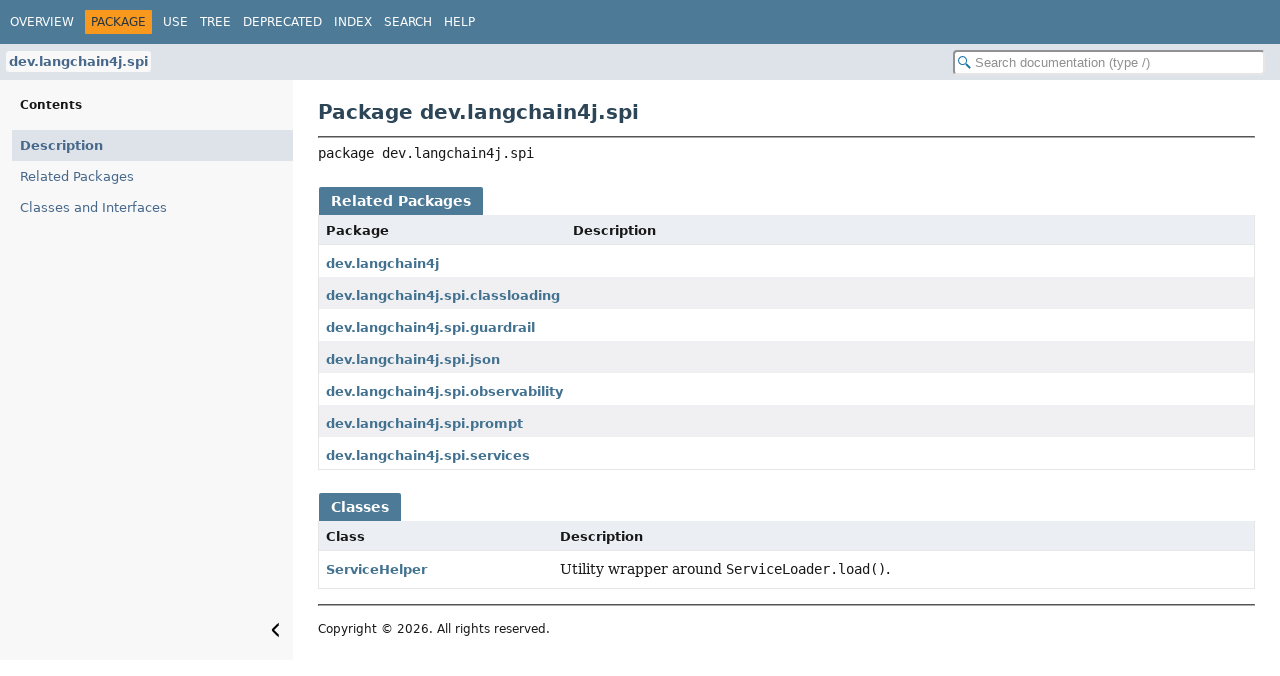

--- FILE ---
content_type: text/html; charset=utf-8
request_url: https://docs.langchain4j.dev/apidocs/dev/langchain4j/spi/package-summary.html
body_size: 1420
content:
<!DOCTYPE HTML>
<html lang="en">
<head>
<!-- Generated by javadoc (25) on Fri Jan 16 08:24:17 UTC 2026 -->
<title>dev.langchain4j.spi (LangChain4j :: Aggregator 1.11.0-beta19-SNAPSHOT API)</title>
<meta name="viewport" content="width=device-width, initial-scale=1">
<meta http-equiv="Content-Type" content="text/html; charset=UTF-8">
<meta name="dc.created" content="2026-01-16">
<meta name="description" content="declaration: package: dev.langchain4j.spi">
<meta name="generator" content="javadoc/PackageWriter">
<link rel="stylesheet" type="text/css" href="../../../resource-files/jquery-ui.min.css">
<link rel="stylesheet" type="text/css" href="../../../resource-files/stylesheet.css">
<script type="text/javascript" src="../../../script-files/script.js"></script>
<script type="text/javascript" src="../../../script-files/jquery-3.7.1.min.js"></script>
<script type="text/javascript" src="../../../script-files/jquery-ui.min.js"></script>
</head>
<body class="package-declaration-page">
<script type="text/javascript">const pathtoroot = "../../../";
loadScripts(document, 'script');</script>
<noscript>
<div>JavaScript is disabled on your browser.</div>
</noscript>
<header role="banner">
<nav role="navigation">
<!-- ========= START OF TOP NAVBAR ======= -->
<div class="top-nav" id="navbar-top">
<div class="nav-content">
<div class="nav-menu-button"><button id="navbar-toggle-button" aria-controls="navbar-top" aria-expanded="false" aria-label="Toggle navigation links"><span class="nav-bar-toggle-icon">&nbsp;</span><span class="nav-bar-toggle-icon">&nbsp;</span><span class="nav-bar-toggle-icon">&nbsp;</span></button></div>
<div class="skip-nav"><a href="#skip-navbar-top" title="Skip navigation links">Skip navigation links</a></div>
<ul id="navbar-top-firstrow" class="nav-list" title="Navigation">
<li><a href="../../../index.html">Overview</a></li>
<li class="nav-bar-cell1-rev">Package</li>
<li><a href="package-use.html">Use</a></li>
<li><a href="package-tree.html">Tree</a></li>
<li><a href="../../../deprecated-list.html">Deprecated</a></li>
<li><a href="../../../index-all.html">Index</a></li>
<li><a href="../../../search.html">Search</a></li>
<li><a href="../../../help-doc.html#package">Help</a></li>
</ul>
</div>
</div>
<div class="sub-nav">
<div class="nav-content">
<ol class="sub-nav-list">
<li><a href="package-summary.html" class="current-selection">dev.langchain4j.spi</a></li>
</ol>
<div class="nav-list-search"><input type="text" id="search-input" disabled placeholder="Search documentation (type /)" aria-label="Search in documentation" autocomplete="off" spellcheck="false"><input type="reset" id="reset-search" disabled value="Reset"></div>
</div>
</div>
<!-- ========= END OF TOP NAVBAR ========= -->
<span class="skip-nav" id="skip-navbar-top"></span></nav>
</header>
<div class="main-grid">
<nav role="navigation" class="toc" aria-label="Table of contents">
<div class="toc-header">Contents</div>
<ol class="toc-list" tabindex="-1">
<li><a href="#" tabindex="0">Description</a></li>
<li><a href="#related-package-summary" tabindex="0">Related Packages</a></li>
<li><a href="#class-summary" tabindex="0">Classes and Interfaces</a></li>
</ol>
<button class="hide-sidebar"><span>Hide sidebar&nbsp;</span><img src="../../../resource-files/left.svg" alt="Hide sidebar"></button><button class="show-sidebar"><img src="../../../resource-files/right.svg" alt="Show sidebar"><span>&nbsp;Show sidebar</span></button></nav>
<main role="main">
<div class="header">
<h1 title="Package dev.langchain4j.spi" class="title">Package dev.langchain4j.spi</h1>
</div>
<hr>
<div class="horizontal-scroll">
<div class="package-signature">package <span class="element-name">dev.langchain4j.spi</span></div>
</div>
<section class="summary">
<ul class="summary-list">
<li>
<div id="related-package-summary">
<div class="caption"><span>Related Packages</span></div>
<div class="summary-table two-column-summary">
<div class="table-header col-first">Package</div>
<div class="table-header col-last">Description</div>
<div class="col-first even-row-color"><a href="../package-summary.html">dev.langchain4j</a></div>
<div class="col-last even-row-color">&nbsp;</div>
<div class="col-first odd-row-color"><a href="classloading/package-summary.html">dev.langchain4j.spi.classloading</a></div>
<div class="col-last odd-row-color">&nbsp;</div>
<div class="col-first even-row-color"><a href="guardrail/package-summary.html">dev.langchain4j.spi.guardrail</a></div>
<div class="col-last even-row-color">&nbsp;</div>
<div class="col-first odd-row-color"><a href="json/package-summary.html">dev.langchain4j.spi.json</a></div>
<div class="col-last odd-row-color">&nbsp;</div>
<div class="col-first even-row-color"><a href="observability/package-summary.html">dev.langchain4j.spi.observability</a></div>
<div class="col-last even-row-color">&nbsp;</div>
<div class="col-first odd-row-color"><a href="prompt/package-summary.html">dev.langchain4j.spi.prompt</a></div>
<div class="col-last odd-row-color">&nbsp;</div>
<div class="col-first even-row-color"><a href="services/package-summary.html">dev.langchain4j.spi.services</a></div>
<div class="col-last even-row-color">&nbsp;</div>
</div>
</div>
</li>
<li>
<div id="class-summary">
<div class="caption"><span>Classes</span></div>
<div class="summary-table two-column-summary">
<div class="table-header col-first">Class</div>
<div class="table-header col-last">Description</div>
<div class="col-first even-row-color class-summary class-summary-tab2"><a href="ServiceHelper.html" title="class in dev.langchain4j.spi">ServiceHelper</a></div>
<div class="col-last even-row-color class-summary class-summary-tab2">
<div class="block">Utility wrapper around <code>ServiceLoader.load()</code>.</div>
</div>
</div>
</div>
</li>
</ul>
</section>
<footer role="contentinfo">
<hr>
<p class="legal-copy"><small>Copyright &#169; 2026. All rights reserved.</small></p>
</footer>
</main>
</div>
</body>
</html>


--- FILE ---
content_type: application/javascript; charset=utf-8
request_url: https://docs.langchain4j.dev/apidocs/type-search-index.js
body_size: 14044
content:
typeSearchIndex = [{"p":"dev.langchain4j.agentic.declarative","l":"A2AClientAgent","k":"8"},{"p":"dev.langchain4j.agentic.a2a","l":"A2AClientAgentInvoker"},{"p":"dev.langchain4j.agentic.internal","l":"A2AClientBuilder","k":"10"},{"p":"dev.langchain4j.agentic.a2a","l":"A2AClientInstance","k":"10"},{"p":"dev.langchain4j.agentic.internal","l":"A2AService","k":"10"},{"p":"dev.langchain4j.agentic.internal","l":"AbstractAgentInvoker"},{"p":"dev.langchain4j.observability.event","l":"AbstractAiServiceEvent"},{"p":"dev.langchain4j.store.embedding.azure.search","l":"AbstractAzureAiSearchEmbeddingStore"},{"p":"dev.langchain4j.store.embedding.azure.cosmos.nosql","l":"AbstractAzureCosmosDBNoSqlEmbeddingStore"},{"p":"dev.langchain4j.guardrail","l":"ChatExecutor.AbstractBuilder"},{"p":"dev.langchain4j.guardrail","l":"AbstractGuardrailExecutor"},{"p":"dev.langchain4j.service.guardrail","l":"AbstractGuardrailService"},{"p":"dev.langchain4j.model.embedding.onnx","l":"AbstractInProcessEmbeddingModel"},{"p":"dev.langchain4j.agentic.internal","l":"AbstractServiceBuilder"},{"p":"dev.langchain4j.model.workersai.client","l":"AbstractWorkersAIModel"},{"p":"dev.langchain4j.agentic.planner","l":"Action","k":"10"},{"p":"dev.langchain4j.model.bedrock","l":"GuardrailAssessment.Action","k":"9"},{"p":"dev.langchain4j.agentic.declarative","l":"ActivationCondition","k":"8"},{"p":"dev.langchain4j.agentic","l":"Agent","k":"8"},{"p":"dev.langchain4j.agentic","l":"AgenticServices.AgentAction"},{"p":"dev.langchain4j.agentic.planner","l":"AgentArgument","k":"11"},{"p":"dev.langchain4j.agentic.agent","l":"AgentBuilder"},{"p":"dev.langchain4j.agentic.planner","l":"Action.AgentCallAction"},{"p":"dev.langchain4j.agentic.internal","l":"AgentExecutor","k":"11"},{"p":"dev.langchain4j.agentic.internal","l":"AgenticParameterNameResolver"},{"p":"dev.langchain4j.agentic.scope","l":"AgenticScope","k":"10"},{"p":"dev.langchain4j.agentic.scope","l":"AgenticScopeAccess","k":"10"},{"p":"dev.langchain4j.agentic","l":"AgenticServices.AgenticScopeAction"},{"p":"dev.langchain4j.agentic.internal","l":"Context.AgenticScopeContextGenerator"},{"p":"dev.langchain4j.agentic.scope","l":"AgenticScopeJsonCodec","k":"10"},{"p":"dev.langchain4j.agentic.scope","l":"AgenticScopeKey","k":"11"},{"p":"dev.langchain4j.agentic.internal","l":"AgenticScopeOwner","k":"10"},{"p":"dev.langchain4j.agentic.scope","l":"AgenticScopePersister","k":"9"},{"p":"dev.langchain4j.agentic.scope","l":"AgenticScopeRegistry"},{"p":"dev.langchain4j.agentic.scope","l":"AgenticScopeSerializer"},{"p":"dev.langchain4j.agentic.scope","l":"AgenticScopeStore","k":"10"},{"p":"dev.langchain4j.agentic.planner","l":"AgenticService","k":"10"},{"p":"dev.langchain4j.agentic","l":"AgenticServices"},{"p":"dev.langchain4j.agentic.planner","l":"AgenticSystemConfigurationException","k":"13"},{"p":"dev.langchain4j.agentic.planner","l":"AgenticSystemTopology","k":"9"},{"p":"dev.langchain4j.agentic.planner","l":"AgentInstance","k":"10"},{"p":"dev.langchain4j.agentic.observability","l":"AgentInvocation"},{"p":"dev.langchain4j.agentic.supervisor","l":"AgentInvocation"},{"p":"dev.langchain4j.agentic.scope","l":"AgentInvocation","k":"11"},{"p":"dev.langchain4j.agentic.internal","l":"AgentInvocationArguments","k":"11"},{"p":"dev.langchain4j.agentic.observability","l":"AgentInvocationError","k":"11"},{"p":"dev.langchain4j.agentic.agent","l":"AgentInvocationException","k":"13"},{"p":"dev.langchain4j.agentic.agent","l":"AgentInvocationHandler"},{"p":"dev.langchain4j.agentic.internal","l":"AgentInvoker","k":"10"},{"p":"dev.langchain4j.agentic.observability","l":"AgentListener","k":"10"},{"p":"dev.langchain4j.agentic.declarative","l":"AgentListenerSupplier","k":"8"},{"p":"dev.langchain4j.agentic.scope","l":"DefaultAgenticScope.AgentMessage","k":"11"},{"p":"dev.langchain4j.agentic.observability","l":"AgentMonitor"},{"p":"dev.langchain4j.agentic.observability","l":"AgentRequest","k":"11"},{"p":"dev.langchain4j.agentic.observability","l":"AgentResponse","k":"11"},{"p":"dev.langchain4j.agentic.internal","l":"AgentSpecsProvider","k":"10"},{"p":"dev.langchain4j.agentic.internal","l":"AgentUtil"},{"p":"dev.langchain4j.data.message","l":"AiMessage"},{"p":"dev.langchain4j.observability.api.event","l":"AiServiceCompletedEvent","k":"10"},{"p":"dev.langchain4j.observability.api.event","l":"AiServiceCompletedEvent.AiServiceCompletedEventBuilder"},{"p":"dev.langchain4j.observability.api.listener","l":"AiServiceCompletedListener","k":"10"},{"p":"dev.langchain4j.service","l":"AiServiceContext"},{"p":"dev.langchain4j.spi.services","l":"AiServiceContextFactory","k":"10"},{"p":"dev.langchain4j.observability.api.event","l":"AiServiceErrorEvent","k":"10"},{"p":"dev.langchain4j.observability.api.event","l":"AiServiceErrorEvent.AiServiceErrorEventBuilder"},{"p":"dev.langchain4j.observability.api.listener","l":"AiServiceErrorListener","k":"10"},{"p":"dev.langchain4j.observability.api.event","l":"AiServiceEvent","k":"10"},{"p":"dev.langchain4j.observability.api.listener","l":"AiServiceListener","k":"10"},{"p":"dev.langchain4j.observability.api","l":"AiServiceListenerRegistrar","k":"10"},{"p":"dev.langchain4j.spi.observability","l":"AiServiceListenerRegistrarFactory","k":"10"},{"p":"dev.langchain4j.observability.api.event","l":"AiServiceRequestIssuedEvent","k":"10"},{"p":"dev.langchain4j.observability.api.event","l":"AiServiceRequestIssuedEvent.AiServiceRequestIssuedEventBuilder"},{"p":"dev.langchain4j.observability.api.listener","l":"AiServiceRequestIssuedListener","k":"10"},{"p":"dev.langchain4j.observability.api.event","l":"AiServiceResponseReceivedEvent","k":"10"},{"p":"dev.langchain4j.observability.api.event","l":"AiServiceResponseReceivedEvent.AiServiceResponseReceivedEventBuilder"},{"p":"dev.langchain4j.observability.api.listener","l":"AiServiceResponseReceivedListener","k":"10"},{"p":"dev.langchain4j.service","l":"AiServices"},{"p":"dev.langchain4j.spi.services","l":"AiServicesFactory","k":"10"},{"p":"dev.langchain4j.observability.api.event","l":"AiServiceStartedEvent","k":"10"},{"p":"dev.langchain4j.observability.api.event","l":"AiServiceStartedEvent.AiServiceStartedEventBuilder"},{"p":"dev.langchain4j.observability.api.listener","l":"AiServiceStartedListener","k":"10"},{"p":"dev.langchain4j.service","l":"AiServiceTokenStream"},{"p":"dev.langchain4j.service","l":"AiServiceTokenStreamParameters"},{"l":"All Classes and Interfaces","u":"allclasses-index.html","k":"18"},{"p":"dev.langchain4j.model.embedding.onnx.allminilml6v2","l":"AllMiniLmL6V2EmbeddingModel"},{"p":"dev.langchain4j.model.embedding.onnx.allminilml6v2","l":"AllMiniLmL6V2EmbeddingModelFactory"},{"p":"dev.langchain4j.model.embedding.onnx.allminilml6v2q","l":"AllMiniLmL6V2QuantizedEmbeddingModel"},{"p":"dev.langchain4j.model.embedding.onnx.allminilml6v2q","l":"AllMiniLmL6V2QuantizedEmbeddingModelFactory"},{"p":"dev.langchain4j.data.document.loader.amazon.s3","l":"AmazonS3DocumentLoader"},{"p":"dev.langchain4j.data.document.source.amazon.s3","l":"AmazonS3Source"},{"p":"dev.langchain4j.store.embedding.filter.logical","l":"And"},{"p":"dev.langchain4j.model.anthropic.internal.api","l":"AnthropicCacheControl"},{"p":"dev.langchain4j.model.vertexai.anthropic.internal.api","l":"AnthropicCacheControl"},{"p":"dev.langchain4j.model.anthropic.internal.api","l":"AnthropicCacheType","k":"9"},{"p":"dev.langchain4j.model.anthropic","l":"AnthropicChatModel"},{"p":"dev.langchain4j.model.anthropic","l":"AnthropicChatModel.AnthropicChatModelBuilder"},{"p":"dev.langchain4j.model.anthropic","l":"AnthropicChatModelName","k":"9"},{"p":"dev.langchain4j.model.anthropic","l":"AnthropicChatResponseMetadata"},{"p":"dev.langchain4j.model.anthropic.internal.client","l":"AnthropicClient"},{"p":"dev.langchain4j.model.anthropic.internal.client","l":"AnthropicClientBuilderFactory","k":"10"},{"p":"dev.langchain4j.model.anthropic.internal.api","l":"AnthropicContent"},{"p":"dev.langchain4j.model.vertexai.anthropic.internal.api","l":"AnthropicContent"},{"p":"dev.langchain4j.model.anthropic.internal.api","l":"AnthropicCountTokensRequest"},{"p":"dev.langchain4j.model.anthropic.internal.client","l":"AnthropicCreateMessageOptions"},{"p":"dev.langchain4j.model.anthropic.internal.api","l":"AnthropicCreateMessageRequest"},{"p":"dev.langchain4j.model.anthropic.internal.api","l":"AnthropicCreateMessageResponse"},{"p":"dev.langchain4j.model.anthropic.internal.api","l":"AnthropicDelta"},{"p":"dev.langchain4j.model.anthropic.internal.api","l":"AnthropicImageContent"},{"p":"dev.langchain4j.model.anthropic.internal.api","l":"AnthropicImageContentSource"},{"p":"dev.langchain4j.model.anthropic.internal.mapper","l":"AnthropicMapper"},{"p":"dev.langchain4j.model.anthropic.internal.api","l":"AnthropicMessage"},{"p":"dev.langchain4j.model.vertexai.anthropic.internal.api","l":"AnthropicMessage"},{"p":"dev.langchain4j.model.anthropic.internal.api","l":"AnthropicMessageContent"},{"p":"dev.langchain4j.model.anthropic.internal.api","l":"AnthropicMetadata"},{"p":"dev.langchain4j.model.anthropic","l":"AnthropicModelCatalog"},{"p":"dev.langchain4j.model.anthropic.internal.api","l":"AnthropicModelInfo"},{"p":"dev.langchain4j.model.anthropic.internal.api","l":"AnthropicModelsListResponse"},{"p":"dev.langchain4j.model.anthropic.internal.api","l":"AnthropicOutputFormat"},{"p":"dev.langchain4j.model.anthropic.internal.api","l":"AnthropicOutputFormatType","k":"9"},{"p":"dev.langchain4j.model.anthropic.internal.api","l":"AnthropicPdfContent"},{"p":"dev.langchain4j.model.anthropic.internal.api","l":"AnthropicPdfContentSource"},{"p":"dev.langchain4j.model.anthropic.internal.api","l":"AnthropicRedactedThinkingContent"},{"p":"dev.langchain4j.model.vertexai.anthropic.internal.api","l":"AnthropicRequest"},{"p":"dev.langchain4j.model.vertexai.anthropic.internal.mapper","l":"AnthropicRequestMapper"},{"p":"dev.langchain4j.model.vertexai.anthropic.internal.api","l":"AnthropicResponse"},{"p":"dev.langchain4j.model.vertexai.anthropic.internal.mapper","l":"AnthropicResponseMapper"},{"p":"dev.langchain4j.model.anthropic.internal.api","l":"AnthropicResponseMessage"},{"p":"dev.langchain4j.model.anthropic.internal.api","l":"AnthropicRole","k":"9"},{"p":"dev.langchain4j.model.anthropic","l":"AnthropicServerTool"},{"p":"dev.langchain4j.model.anthropic","l":"AnthropicServerToolResult"},{"p":"dev.langchain4j.model.vertexai.anthropic.internal.api","l":"AnthropicSource"},{"p":"dev.langchain4j.model.anthropic","l":"AnthropicStreamingChatModel"},{"p":"dev.langchain4j.model.anthropic","l":"AnthropicStreamingChatModel.AnthropicStreamingChatModelBuilder"},{"p":"dev.langchain4j.model.anthropic.internal.api","l":"AnthropicStreamingData"},{"p":"dev.langchain4j.model.vertexai.anthropic.internal.api","l":"AnthropicSystemMessage"},{"p":"dev.langchain4j.model.anthropic.internal.api","l":"AnthropicTextContent"},{"p":"dev.langchain4j.model.anthropic.internal.api","l":"AnthropicThinking"},{"p":"dev.langchain4j.model.anthropic.internal.api","l":"AnthropicThinkingContent"},{"p":"dev.langchain4j.model.anthropic","l":"AnthropicTokenCountEstimator"},{"p":"dev.langchain4j.model.anthropic","l":"AnthropicTokenUsage"},{"p":"dev.langchain4j.model.anthropic.internal.api","l":"AnthropicTool"},{"p":"dev.langchain4j.model.vertexai.anthropic.internal.api","l":"AnthropicTool"},{"p":"dev.langchain4j.model.anthropic.internal.api","l":"AnthropicToolChoice"},{"p":"dev.langchain4j.model.vertexai.anthropic.internal.api","l":"AnthropicToolChoice"},{"p":"dev.langchain4j.model.anthropic.internal.api","l":"AnthropicToolChoiceType","k":"9"},{"p":"dev.langchain4j.model.anthropic.internal.api","l":"AnthropicToolResultContent"},{"p":"dev.langchain4j.model.anthropic.internal.api","l":"AnthropicToolSchema"},{"p":"dev.langchain4j.model.anthropic.internal.api","l":"AnthropicToolUseContent"},{"p":"dev.langchain4j.model.anthropic.internal.api","l":"AnthropicUsage"},{"p":"dev.langchain4j.model.vertexai.anthropic.internal.api","l":"AnthropicUsage"},{"p":"dev.langchain4j.data.document.parser.apache.pdfbox","l":"ApachePdfBoxDocumentParser"},{"p":"dev.langchain4j.data.document.parser.apache.poi","l":"ApachePoiDocumentParser"},{"p":"dev.langchain4j.data.document.parser.apache.tika","l":"ApacheTikaDocumentParser"},{"p":"dev.langchain4j.data.document.parser.apache.tika","l":"ApacheTikaDocumentParserFactory"},{"p":"dev.langchain4j.model.workersai.client","l":"ApiResponse"},{"p":"dev.langchain4j.model.vertexai","l":"VertexAiImageModel.AspectRatio","k":"9"},{"p":"dev.langchain4j.model.openai.internal.chat","l":"AssistantMessage"},{"p":"dev.langchain4j.store.embedding.astradb","l":"AstraDbEmbeddingStore"},{"p":"dev.langchain4j.agentic.internal","l":"AsyncResponse"},{"p":"dev.langchain4j.model.openai.internal","l":"AsyncResponseHandling","k":"10"},{"p":"dev.langchain4j.store.embedding.azure.search","l":"Document.Metadata.Attribute"},{"p":"dev.langchain4j.data.audio","l":"Audio"},{"p":"dev.langchain4j.data.message","l":"AudioContent"},{"p":"dev.langchain4j.model.openai.internal.audio.transcription","l":"AudioFile"},{"p":"dev.langchain4j.model.openai.internal.audio.transcription","l":"AudioTokenDetailsUsage"},{"p":"dev.langchain4j.model.openai.internal.audio.transcription","l":"AudioTokenUsage"},{"p":"dev.langchain4j.model.audio","l":"AudioTranscriptionModel","k":"10"},{"p":"dev.langchain4j.model.audio","l":"AudioTranscriptionRequest"},{"p":"dev.langchain4j.model.audio","l":"AudioTranscriptionResponse"},{"p":"dev.langchain4j.rag","l":"AugmentationRequest"},{"p":"dev.langchain4j.rag","l":"AugmentationResult"},{"p":"dev.langchain4j.rag","l":"AugmentationResult.AugmentationResultBuilder"},{"p":"dev.langchain4j.exception","l":"AuthenticationException","k":"13"},{"p":"dev.langchain4j.model.workersai.client","l":"WorkersAiClient.AuthInterceptor"},{"p":"dev.langchain4j.data.document.loader.amazon.s3","l":"AwsCredentials"},{"p":"dev.langchain4j.rag.content.retriever.azure.search","l":"AzureAiSearchContentRetriever"},{"p":"dev.langchain4j.store.embedding.azure.search","l":"AzureAiSearchEmbeddingStore"},{"p":"dev.langchain4j.rag.content.retriever.azure.search","l":"AzureAiSearchFilterMapper","k":"10"},{"p":"dev.langchain4j.rag.content.retriever.azure.search","l":"AzureAiSearchQueryType","k":"9"},{"p":"dev.langchain4j.store.embedding.azure.search","l":"AzureAiSearchRuntimeException","k":"13"},{"p":"dev.langchain4j.data.document.loader.azure.storage.blob","l":"AzureBlobStorageDocumentLoader"},{"p":"dev.langchain4j.data.document.source.azure.storage.blob","l":"AzureBlobStorageSource"},{"p":"dev.langchain4j.store.embedding.azure.cosmos.mongo.vcore","l":"AzureCosmosDbMongoVCoreDocument"},{"p":"dev.langchain4j.store.embedding.azure.cosmos.mongo.vcore","l":"AzureCosmosDbMongoVCoreDocument.AzureCosmosDbMongoVCoreDocumentBuilder"},{"p":"dev.langchain4j.store.embedding.azure.cosmos.mongo.vcore","l":"AzureCosmosDbMongoVCoreEmbeddingStore"},{"p":"dev.langchain4j.store.embedding.azure.cosmos.mongo.vcore","l":"AzureCosmosDbMongoVCoreMatchedDocument"},{"p":"dev.langchain4j.rag.content.retriever.azure.cosmos.nosql","l":"AzureCosmosDBNoSqlContentRetriever"},{"p":"dev.langchain4j.store.embedding.azure.cosmos.nosql","l":"AzureCosmosDbNoSqlEmbeddingStore"},{"p":"dev.langchain4j.rag.content.retriever.azure.cosmos.nosql","l":"AzureCosmosDBNoSqlFilterMapper","k":"10"},{"p":"dev.langchain4j.store.embedding.azure.cosmos.nosql","l":"AzureCosmosDbNoSqlMatchedDocument"},{"p":"dev.langchain4j.store.memory.azure.cosmos.nosql","l":"AzureCosmosDBNoSqlMemoryStore"},{"p":"dev.langchain4j.store.embedding.azure.cosmos.nosql","l":"AzureCosmosDBNoSqlRuntimeException","k":"13"},{"p":"dev.langchain4j.store.embedding.azure.cosmos.nosql","l":"AzureCosmosDBSearchQueryType","k":"9"},{"p":"dev.langchain4j.model.azure","l":"AzureOpenAiAudioTranscriptionModel"},{"p":"dev.langchain4j.model.azure.spi","l":"AzureOpenAiAudioTranscriptionModelBuilderFactory","k":"10"},{"p":"dev.langchain4j.model.azure","l":"AzureOpenAiChatModel"},{"p":"dev.langchain4j.model.azure.spi","l":"AzureOpenAiChatModelBuilderFactory","k":"10"},{"p":"dev.langchain4j.model.azure","l":"AzureOpenAiChatModelName","k":"9"},{"p":"dev.langchain4j.model.azure","l":"AzureOpenAiEmbeddingModel"},{"p":"dev.langchain4j.model.azure.spi","l":"AzureOpenAiEmbeddingModelBuilderFactory","k":"10"},{"p":"dev.langchain4j.model.azure","l":"AzureOpenAiEmbeddingModelName","k":"9"},{"p":"dev.langchain4j.model.azure","l":"AzureOpenAiImageModel"},{"p":"dev.langchain4j.model.azure.spi","l":"AzureOpenAiImageModelBuilderFactory","k":"10"},{"p":"dev.langchain4j.model.azure","l":"AzureOpenAiImageModelName","k":"9"},{"p":"dev.langchain4j.model.azure","l":"AzureOpenAiLanguageModel"},{"p":"dev.langchain4j.model.azure.spi","l":"AzureOpenAiLanguageModelBuilderFactory","k":"10"},{"p":"dev.langchain4j.model.azure","l":"AzureOpenAiLanguageModelName","k":"9"},{"p":"dev.langchain4j.model.azure","l":"AzureOpenAiStreamingChatModel"},{"p":"dev.langchain4j.model.azure.spi","l":"AzureOpenAiStreamingChatModelBuilderFactory","k":"10"},{"p":"dev.langchain4j.model.azure","l":"AzureOpenAiStreamingLanguageModel"},{"p":"dev.langchain4j.model.azure.spi","l":"AzureOpenAiStreamingLanguageModelBuilderFactory","k":"10"},{"p":"dev.langchain4j.model.azure","l":"AzureOpenAiTokenCountEstimator"},{"p":"dev.langchain4j.model.googleai","l":"BatchRequestResponse.BatchError","k":"11"},{"p":"dev.langchain4j.model.googleai","l":"BatchRequestResponse.BatchFileRequest","k":"11"},{"p":"dev.langchain4j.model.googleai","l":"BatchRequestResponse.BatchIncomplete","k":"11"},{"p":"dev.langchain4j.model.googleai","l":"BatchRequestResponse.BatchJobState","k":"9"},{"p":"dev.langchain4j.model.googleai","l":"BatchRequestResponse.BatchList","k":"11"},{"p":"dev.langchain4j.model.googleai","l":"BatchRequestResponse.BatchName","k":"11"},{"p":"dev.langchain4j.model.googleai","l":"BatchRequestResponse"},{"p":"dev.langchain4j.model.googleai","l":"BatchRequestResponse.BatchResponse","k":"10"},{"p":"dev.langchain4j.model.googleai","l":"BatchRequestResponse.BatchSuccess","k":"11"},{"p":"dev.langchain4j.model.bedrock","l":"BedrockCachePointPlacement","k":"9"},{"p":"dev.langchain4j.model.bedrock","l":"BedrockChatModel"},{"p":"dev.langchain4j.model.bedrock","l":"BedrockChatRequestParameters"},{"p":"dev.langchain4j.model.bedrock","l":"BedrockChatResponseMetadata"},{"p":"dev.langchain4j.model.bedrock","l":"BedrockCohereEmbeddingModel"},{"p":"dev.langchain4j.model.bedrock","l":"BedrockGuardrailConfiguration"},{"p":"dev.langchain4j.model.bedrock","l":"BedrockStreamingChatModel"},{"p":"dev.langchain4j.model.bedrock","l":"BedrockTitanEmbeddingModel"},{"p":"dev.langchain4j.model.bedrock","l":"BedrockTitanEmbeddingModel.BedrockTitanEmbeddingModelBuilder"},{"p":"dev.langchain4j.model.bedrock","l":"BedrockTokenUsage"},{"p":"dev.langchain4j.service.tool","l":"BeforeToolExecution"},{"p":"dev.langchain4j.model.embedding.onnx.bgesmallen","l":"BgeSmallEnEmbeddingModel"},{"p":"dev.langchain4j.model.embedding.onnx.bgesmallen","l":"BgeSmallEnEmbeddingModelFactory"},{"p":"dev.langchain4j.model.embedding.onnx.bgesmallenq","l":"BgeSmallEnQuantizedEmbeddingModel"},{"p":"dev.langchain4j.model.embedding.onnx.bgesmallenq","l":"BgeSmallEnQuantizedEmbeddingModelFactory"},{"p":"dev.langchain4j.model.embedding.onnx.bgesmallenv15","l":"BgeSmallEnV15EmbeddingModel"},{"p":"dev.langchain4j.model.embedding.onnx.bgesmallenv15","l":"BgeSmallEnV15EmbeddingModelFactory"},{"p":"dev.langchain4j.model.embedding.onnx.bgesmallenv15q","l":"BgeSmallEnV15QuantizedEmbeddingModel"},{"p":"dev.langchain4j.model.embedding.onnx.bgesmallenv15q","l":"BgeSmallEnV15QuantizedEmbeddingModelFactory"},{"p":"dev.langchain4j.model.embedding.onnx.bgesmallzhv15","l":"BgeSmallZhV15EmbeddingModel"},{"p":"dev.langchain4j.model.embedding.onnx.bgesmallzhv15","l":"BgeSmallZhV15EmbeddingModelFactory"},{"p":"dev.langchain4j.model.embedding.onnx.bgesmallzhv15q","l":"BgeSmallZhV15QuantizedEmbeddingModel"},{"p":"dev.langchain4j.model.embedding.onnx.bgesmallzhv15q","l":"BgeSmallZhV15QuantizedEmbeddingModelFactory"},{"p":"dev.langchain4j.data.document","l":"BlankDocumentException","k":"13"},{"p":"dev.langchain4j.data.message","l":"AiMessage.Builder"},{"p":"dev.langchain4j.observability.api.event","l":"AiServiceEvent.Builder"},{"p":"dev.langchain4j.service","l":"AiServiceTokenStreamParameters.Builder"},{"p":"dev.langchain4j.data.document.loader.amazon.s3","l":"AmazonS3DocumentLoader.Builder"},{"p":"dev.langchain4j.model.anthropic","l":"AnthropicChatResponseMetadata.Builder"},{"p":"dev.langchain4j.model.anthropic.internal.client","l":"AnthropicClient.Builder"},{"p":"dev.langchain4j.model.anthropic.internal.api","l":"AnthropicCountTokensRequest.Builder"},{"p":"dev.langchain4j.model.anthropic.internal.api","l":"AnthropicCreateMessageRequest.Builder"},{"p":"dev.langchain4j.model.anthropic.internal.api","l":"AnthropicMessage.Builder"},{"p":"dev.langchain4j.model.anthropic.internal.api","l":"AnthropicMetadata.Builder"},{"p":"dev.langchain4j.model.anthropic","l":"AnthropicModelCatalog.Builder"},{"p":"dev.langchain4j.model.anthropic.internal.api","l":"AnthropicOutputFormat.Builder"},{"p":"dev.langchain4j.model.anthropic","l":"AnthropicServerTool.Builder"},{"p":"dev.langchain4j.model.anthropic","l":"AnthropicServerToolResult.Builder"},{"p":"dev.langchain4j.model.anthropic.internal.api","l":"AnthropicThinking.Builder"},{"p":"dev.langchain4j.model.anthropic","l":"AnthropicTokenCountEstimator.Builder"},{"p":"dev.langchain4j.model.anthropic","l":"AnthropicTokenUsage.Builder"},{"p":"dev.langchain4j.model.anthropic.internal.api","l":"AnthropicTool.Builder"},{"p":"dev.langchain4j.model.anthropic.internal.api","l":"AnthropicToolChoice.Builder"},{"p":"dev.langchain4j.model.anthropic.internal.api","l":"AnthropicToolSchema.Builder"},{"p":"dev.langchain4j.model.anthropic.internal.api","l":"AnthropicToolUseContent.Builder"},{"p":"dev.langchain4j.model.openai.internal.chat","l":"AssistantMessage.Builder"},{"p":"dev.langchain4j.data.audio","l":"Audio.Builder"},{"p":"dev.langchain4j.model.openai.internal.audio.transcription","l":"AudioTokenDetailsUsage.Builder"},{"p":"dev.langchain4j.model.openai.internal.audio.transcription","l":"AudioTokenUsage.Builder"},{"p":"dev.langchain4j.model.audio","l":"AudioTranscriptionRequest.Builder"},{"p":"dev.langchain4j.rag.content.retriever.azure.search","l":"AzureAiSearchContentRetriever.Builder"},{"p":"dev.langchain4j.store.embedding.azure.search","l":"AzureAiSearchEmbeddingStore.Builder"},{"p":"dev.langchain4j.store.embedding.azure.cosmos.mongo.vcore","l":"AzureCosmosDbMongoVCoreEmbeddingStore.Builder"},{"p":"dev.langchain4j.rag.content.retriever.azure.cosmos.nosql","l":"AzureCosmosDBNoSqlContentRetriever.Builder"},{"p":"dev.langchain4j.store.embedding.azure.cosmos.nosql","l":"AzureCosmosDbNoSqlEmbeddingStore.Builder"},{"p":"dev.langchain4j.store.memory.azure.cosmos.nosql","l":"AzureCosmosDBNoSqlMemoryStore.Builder"},{"p":"dev.langchain4j.model.azure","l":"AzureOpenAiAudioTranscriptionModel.Builder"},{"p":"dev.langchain4j.model.azure","l":"AzureOpenAiChatModel.Builder"},{"p":"dev.langchain4j.model.azure","l":"AzureOpenAiEmbeddingModel.Builder"},{"p":"dev.langchain4j.model.azure","l":"AzureOpenAiImageModel.Builder"},{"p":"dev.langchain4j.model.azure","l":"AzureOpenAiLanguageModel.Builder"},{"p":"dev.langchain4j.model.azure","l":"AzureOpenAiStreamingChatModel.Builder"},{"p":"dev.langchain4j.model.azure","l":"AzureOpenAiStreamingLanguageModel.Builder"},{"p":"dev.langchain4j.model.bedrock","l":"BedrockChatModel.Builder"},{"p":"dev.langchain4j.model.bedrock","l":"BedrockChatRequestParameters.Builder"},{"p":"dev.langchain4j.model.bedrock","l":"BedrockChatResponseMetadata.Builder"},{"p":"dev.langchain4j.model.bedrock","l":"BedrockCohereEmbeddingModel.Builder"},{"p":"dev.langchain4j.model.bedrock","l":"BedrockGuardrailConfiguration.Builder"},{"p":"dev.langchain4j.model.bedrock","l":"BedrockStreamingChatModel.Builder"},{"p":"dev.langchain4j.model.bedrock","l":"BedrockTokenUsage.Builder"},{"p":"dev.langchain4j.service.tool","l":"BeforeToolExecution.Builder"},{"p":"dev.langchain4j.store.memory.chat.cassandra","l":"CassandraChatMemoryStore.Builder"},{"p":"dev.langchain4j.store.embedding.cassandra","l":"CassandraEmbeddingStore.Builder"},{"p":"dev.langchain4j.model.openai.internal.moderation","l":"Categories.Builder"},{"p":"dev.langchain4j.model.openai.internal.moderation","l":"CategoryScores.Builder"},{"p":"dev.langchain4j.model.openai.internal.chat","l":"ChatCompletionChoice.Builder"},{"p":"dev.langchain4j.model.openai.internal.chat","l":"ChatCompletionRequest.Builder"},{"p":"dev.langchain4j.model.openai.internal.chat","l":"ChatCompletionResponse.Builder"},{"p":"dev.langchain4j.model.chat.request","l":"ChatRequest.Builder"},{"p":"dev.langchain4j.model.chat.response","l":"ChatResponse.Builder"},{"p":"dev.langchain4j.model.chat.response","l":"ChatResponseMetadata.Builder"},{"p":"dev.langchain4j.store.embedding.chroma","l":"ChromaEmbeddingStore.Builder"},{"p":"dev.langchain4j.store.memory.chat.coherence","l":"CoherenceChatMemoryStore.Builder"},{"p":"dev.langchain4j.store.embedding.coherence","l":"CoherenceEmbeddingStore.Builder"},{"p":"dev.langchain4j.model.openai.internal.completion","l":"CompletionChoice.Builder"},{"p":"dev.langchain4j.model.openai.internal.completion","l":"CompletionRequest.Builder"},{"p":"dev.langchain4j.model.openai.internal.completion","l":"CompletionResponse.Builder"},{"p":"dev.langchain4j.model.openai.internal.shared","l":"CompletionTokensDetails.Builder"},{"p":"dev.langchain4j.model.openai.internal.chat","l":"Content.Builder"},{"p":"dev.langchain4j.chain","l":"ConversationalRetrievalChain.Builder"},{"p":"dev.langchain4j.store.embedding.couchbase","l":"CouchbaseEmbeddingStore.Builder"},{"p":"dev.langchain4j.model.anthropic.internal.client","l":"DefaultAnthropicClient.Builder"},{"p":"dev.langchain4j.model.chat.request","l":"DefaultChatRequestParameters.Builder"},{"p":"dev.langchain4j.mcp.client","l":"DefaultMcpClient.Builder"},{"p":"dev.langchain4j.mcp.registryclient","l":"DefaultMcpRegistryClient.Builder"},{"p":"dev.langchain4j.mcp.resourcesastools","l":"DefaultMcpResourcesAsToolsPresenter.Builder"},{"p":"dev.langchain4j.store.embedding.mariadb","l":"DefaultMetadataStorageConfig.Builder"},{"p":"dev.langchain4j.model.mistralai.internal.client","l":"DefaultMistralAiClient.Builder"},{"p":"dev.langchain4j.model.openai.internal","l":"DefaultOpenAiClient.Builder"},{"p":"dev.langchain4j.model.ovhai.internal.client","l":"DefaultOvhAiClient.Builder"},{"p":"dev.langchain4j.service.tool","l":"DefaultToolExecutor.Builder"},{"p":"dev.langchain4j.model.openai.internal.chat","l":"Delta.Builder"},{"p":"dev.langchain4j.mcp.client.transport.docker","l":"DockerMcpTransport.Builder"},{"p":"dev.langchain4j.store.embedding.elasticsearch","l":"Document.Builder"},{"p":"dev.langchain4j.store.embedding.elasticsearch","l":"ElasticsearchConfigurationKnn.Builder"},{"p":"dev.langchain4j.store.embedding.elasticsearch","l":"ElasticsearchConfigurationScript.Builder"},{"p":"dev.langchain4j.store.embedding.elasticsearch","l":"ElasticsearchEmbeddingStore.Builder"},{"p":"dev.langchain4j.model.openai.internal.embedding","l":"Embedding.Builder"},{"p":"dev.langchain4j.model.openai.internal.embedding","l":"EmbeddingRequest.Builder"},{"p":"dev.langchain4j.model.openai.internal.embedding","l":"EmbeddingResponse.Builder"},{"p":"dev.langchain4j.store.embedding","l":"EmbeddingStoreIngestor.Builder"},{"p":"dev.langchain4j.store.embedding.oracle","l":"EmbeddingTable.Builder"},{"p":"dev.langchain4j.model.openai.internal.chat","l":"Function.Builder"},{"p":"dev.langchain4j.model.openai.internal.chat","l":"FunctionCall.Builder"},{"p":"dev.langchain4j.model.openai.internal.chat","l":"FunctionMessage.Builder"},{"p":"dev.langchain4j.model.googleai","l":"GeminiFiles.Builder"},{"p":"dev.langchain4j.model.googleai","l":"GeminiThinkingConfig.Builder"},{"p":"dev.langchain4j.model.openai.internal.image","l":"GenerateImagesRequest.Builder"},{"p":"dev.langchain4j.model.openai.internal.image","l":"GenerateImagesResponse.Builder"},{"p":"dev.langchain4j.data.document.loader.github","l":"GitHubDocumentLoader.Builder"},{"p":"dev.langchain4j.model.github","l":"GitHubModelsChatModel.Builder"},{"p":"dev.langchain4j.model.github","l":"GitHubModelsEmbeddingModel.Builder"},{"p":"dev.langchain4j.model.github","l":"GitHubModelsStreamingChatModel.Builder"},{"p":"dev.langchain4j.model.googleai","l":"GoogleAiGeminiBatchChatModel.Builder"},{"p":"dev.langchain4j.model.googleai","l":"GoogleAiGeminiBatchEmbeddingModel.Builder"},{"p":"dev.langchain4j.model.googleai","l":"GoogleAiGeminiModelCatalog.Builder"},{"p":"dev.langchain4j.model.googleai","l":"GoogleAiGeminiTokenCountEstimator.Builder"},{"p":"dev.langchain4j.data.document.loader.gcs","l":"GoogleCloudStorageDocumentLoader.Builder"},{"p":"dev.langchain4j.model.gpullama3","l":"GPULlama3ChatModel.Builder"},{"p":"dev.langchain4j.model.gpullama3","l":"GPULlama3StreamingChatModel.Builder"},{"p":"dev.langchain4j.model.bedrock","l":"GuardrailAssessment.Builder"},{"p":"dev.langchain4j.model.bedrock","l":"GuardrailAssessmentSummary.Builder"},{"p":"dev.langchain4j.guardrail","l":"GuardrailRequestParams.Builder"},{"p":"dev.langchain4j.service.guardrail","l":"GuardrailService.Builder","k":"10"},{"p":"dev.langchain4j.mcp.client.transport.http","l":"HttpMcpTransport.Builder"},{"p":"dev.langchain4j.http.client","l":"HttpRequest.Builder"},{"p":"dev.langchain4j.model.huggingface","l":"HuggingFaceChatModel.Builder"},{"p":"dev.langchain4j.model.huggingface","l":"HuggingFaceLanguageModel.Builder"},{"p":"dev.langchain4j.data.image","l":"Image.Builder"},{"p":"dev.langchain4j.model.openai.internal.image","l":"ImageData.Builder"},{"p":"dev.langchain4j.model.openai.internal.chat","l":"ImageUrl.Builder"},{"p":"dev.langchain4j.store.embedding.mongodb","l":"IndexMapping.Builder"},{"p":"dev.langchain4j.store.embedding.infinispan","l":"InfinispanEmbeddingStore.Builder"},{"p":"dev.langchain4j.model.openai.internal.chat","l":"InputAudio.Builder"},{"p":"dev.langchain4j.guardrail","l":"InputGuardrailRequest.Builder"},{"p":"dev.langchain4j.invocation","l":"InvocationContext.Builder"},{"p":"dev.langchain4j.model.chat.request.json","l":"JsonAnyOfSchema.Builder"},{"p":"dev.langchain4j.model.chat.request.json","l":"JsonArraySchema.Builder"},{"p":"dev.langchain4j.model.chat.request.json","l":"JsonBooleanSchema.Builder"},{"p":"dev.langchain4j.model.chat.request.json","l":"JsonEnumSchema.Builder"},{"p":"dev.langchain4j.model.chat.request.json","l":"JsonIntegerSchema.Builder"},{"p":"dev.langchain4j.model.chat.request.json","l":"JsonNumberSchema.Builder"},{"p":"dev.langchain4j.model.chat.request.json","l":"JsonObjectSchema.Builder"},{"p":"dev.langchain4j.model.chat.request.json","l":"JsonRawSchema.Builder"},{"p":"dev.langchain4j.model.chat.request.json","l":"JsonReferenceSchema.Builder"},{"p":"dev.langchain4j.model.chat.request.json","l":"JsonSchema.Builder"},{"p":"dev.langchain4j.model.openai.internal.chat","l":"JsonSchema.Builder"},{"p":"dev.langchain4j.model.chat.request.json","l":"JsonStringSchema.Builder"},{"p":"dev.langchain4j.code.judge0","l":"Judge0JavaScriptExecutionTool.Builder"},{"p":"dev.langchain4j.model.openai.internal.completion","l":"Logprobs.Builder"},{"p":"dev.langchain4j.store.embedding.mariadb","l":"MariaDbEmbeddingStore.Builder"},{"p":"dev.langchain4j.mcp.registryclient.model","l":"McpServerListRequest.Builder"},{"p":"dev.langchain4j.mcp","l":"McpToolProvider.Builder"},{"p":"dev.langchain4j.memory.chat","l":"MessageWindowChatMemory.Builder"},{"p":"dev.langchain4j.rag.query","l":"Metadata.Builder"},{"p":"dev.langchain4j.store.embedding.milvus","l":"MilvusEmbeddingStore.Builder"},{"p":"dev.langchain4j.model.mistralai.internal.client","l":"MistralAiClient.Builder"},{"p":"dev.langchain4j.model.mistralai","l":"MistralAiFimModel.Builder"},{"p":"dev.langchain4j.model.mistralai.internal.api","l":"MistralAiJsonSchema.Builder"},{"p":"dev.langchain4j.model.mistralai","l":"MistralAiModelCatalog.Builder"},{"p":"dev.langchain4j.model.mistralai","l":"MistralAiModerationModel.Builder"},{"p":"dev.langchain4j.model.mistralai.internal.api","l":"MistralAiModerationRequest.Builder"},{"p":"dev.langchain4j.model.mistralai.internal.api","l":"MistralAiModerationResponse.Builder"},{"p":"dev.langchain4j.model.mistralai","l":"MistralAiStreamingFimModel.Builder"},{"p":"dev.langchain4j.model.catalog","l":"ModelDescription.Builder"},{"p":"dev.langchain4j.model.openai.internal.moderation","l":"ModerationRequest.Builder"},{"p":"dev.langchain4j.model.openai.internal.moderation","l":"ModerationResponse.Builder"},{"p":"dev.langchain4j.model.openai.internal.moderation","l":"ModerationResult.Builder"},{"p":"dev.langchain4j.store.embedding.mongodb","l":"MongoDbDocument.Builder"},{"p":"dev.langchain4j.store.embedding.mongodb","l":"MongoDbEmbeddingStore.Builder"},{"p":"dev.langchain4j.model.ollama","l":"OllamaChatRequestParameters.Builder"},{"p":"dev.langchain4j.model.ollama","l":"OllamaModel.Builder"},{"p":"dev.langchain4j.model.ollama","l":"OllamaModelCard.Builder"},{"p":"dev.langchain4j.model.ollama","l":"OllamaModelDetails.Builder"},{"p":"dev.langchain4j.model.openai","l":"OpenAiAudioTranscriptionModel.Builder"},{"p":"dev.langchain4j.model.openai.internal.audio.transcription","l":"OpenAiAudioTranscriptionRequest.Builder"},{"p":"dev.langchain4j.model.openai.internal.audio.transcription","l":"OpenAiAudioTranscriptionResponse.Builder"},{"p":"dev.langchain4j.model.openai","l":"OpenAiChatRequestParameters.Builder"},{"p":"dev.langchain4j.model.openai","l":"OpenAiChatResponseMetadata.Builder"},{"p":"dev.langchain4j.model.openai.internal","l":"OpenAiClient.Builder"},{"p":"dev.langchain4j.model.openai","l":"OpenAiModelCatalog.Builder"},{"p":"dev.langchain4j.model.openaiofficial","l":"OpenAiOfficialChatModel.Builder"},{"p":"dev.langchain4j.model.openaiofficial","l":"OpenAiOfficialChatRequestParameters.Builder"},{"p":"dev.langchain4j.model.openaiofficial","l":"OpenAiOfficialChatResponseMetadata.Builder"},{"p":"dev.langchain4j.model.openaiofficial","l":"OpenAiOfficialEmbeddingModel.Builder"},{"p":"dev.langchain4j.model.openaiofficial","l":"OpenAiOfficialImageModel.Builder"},{"p":"dev.langchain4j.model.openaiofficial","l":"OpenAiOfficialStreamingChatModel.Builder"},{"p":"dev.langchain4j.model.openaiofficial","l":"OpenAiOfficialTokenUsage.Builder"},{"p":"dev.langchain4j.model.openaiofficial","l":"OpenAiOfficialTokenUsage.InputTokensDetails.Builder"},{"p":"dev.langchain4j.model.openaiofficial","l":"OpenAiOfficialTokenUsage.OutputTokensDetails.Builder"},{"p":"dev.langchain4j.model.openai","l":"OpenAiTokenUsage.Builder"},{"p":"dev.langchain4j.model.openai","l":"OpenAiTokenUsage.InputTokensDetails.Builder"},{"p":"dev.langchain4j.model.openai","l":"OpenAiTokenUsage.OutputTokensDetails.Builder"},{"p":"dev.langchain4j.store.embedding.opensearch","l":"OpenSearchEmbeddingStore.Builder"},{"p":"dev.langchain4j.model.huggingface.client","l":"Options.Builder"},{"p":"dev.langchain4j.store.embedding.oracle","l":"OracleEmbeddingStore.Builder"},{"p":"dev.langchain4j.guardrail","l":"OutputGuardrailRequest.Builder"},{"p":"dev.langchain4j.model.ovhai.internal.client","l":"OvhAiClient.Builder"},{"p":"dev.langchain4j.model.huggingface.client","l":"Parameters.Builder"},{"p":"dev.langchain4j.model.openai.internal","l":"ParsedAndRawResponse.Builder"},{"p":"dev.langchain4j.model.chat.response","l":"PartialToolCall.Builder"},{"p":"dev.langchain4j.data.pdf","l":"PdfFile.Builder"},{"p":"dev.langchain4j.model.openai.internal.chat","l":"PdfFile.Builder"},{"p":"dev.langchain4j.store.embedding.pinecone","l":"PineconeEmbeddingStore.Builder"},{"p":"dev.langchain4j.store.embedding.pinecone","l":"PineconePodIndexConfig.Builder"},{"p":"dev.langchain4j.store.embedding.pinecone","l":"PineconeServerlessIndexConfig.Builder"},{"p":"dev.langchain4j.data.document.loader.playwright","l":"PlaywrightDocumentLoader.Builder"},{"p":"dev.langchain4j.model.openai.internal.shared","l":"PromptTokensDetails.Builder"},{"p":"dev.langchain4j.store.embedding.qdrant","l":"QdrantEmbeddingStore.Builder"},{"p":"dev.langchain4j.model.chat.request","l":"ResponseFormat.Builder"},{"p":"dev.langchain4j.model.openai.internal.chat","l":"ResponseFormat.Builder"},{"p":"dev.langchain4j.internal","l":"RetryUtils.RetryPolicy.Builder"},{"p":"dev.langchain4j.data.document.loader.selenium","l":"SeleniumDocumentLoader.Builder"},{"p":"dev.langchain4j.mcp.client.transport.stdio","l":"StdioMcpTransport.Builder"},{"p":"dev.langchain4j.mcp.client.transport.http","l":"StreamableHttpMcpTransport.Builder"},{"p":"dev.langchain4j.model.openai.internal.shared","l":"StreamOptions.Builder"},{"p":"dev.langchain4j.http.client","l":"SuccessfulHttpResponse.Builder"},{"p":"dev.langchain4j.model.openai.internal.chat","l":"SystemMessage.Builder"},{"p":"dev.langchain4j.store.embedding.filter.builder.sql","l":"TableDefinition.Builder"},{"p":"dev.langchain4j.data.document.loader.tencent.cos","l":"TencentCosDocumentLoader.Builder"},{"p":"dev.langchain4j.model.huggingface.client","l":"TextGenerationRequest.Builder"},{"p":"dev.langchain4j.memory.chat","l":"TokenWindowChatMemory.Builder"},{"p":"dev.langchain4j.model.openai.internal.chat","l":"Tool.Builder"},{"p":"dev.langchain4j.model.openai.internal.chat","l":"ToolCall.Builder"},{"p":"dev.langchain4j.model.openai.internal.chat","l":"ToolChoice.Builder"},{"p":"dev.langchain4j.service.tool","l":"ToolErrorContext.Builder"},{"p":"dev.langchain4j.service.tool","l":"ToolExecution.Builder"},{"p":"dev.langchain4j.agent.tool","l":"ToolExecutionRequest.Builder"},{"p":"dev.langchain4j.service.tool","l":"ToolExecutionResult.Builder"},{"p":"dev.langchain4j.model.openai.internal.chat","l":"ToolMessage.Builder"},{"p":"dev.langchain4j.service.tool","l":"ToolProviderRequest.Builder"},{"p":"dev.langchain4j.service.tool","l":"ToolProviderResult.Builder"},{"p":"dev.langchain4j.service.tool","l":"ToolServiceContext.Builder"},{"p":"dev.langchain4j.service.tool","l":"ToolServiceResult.Builder"},{"p":"dev.langchain4j.agent.tool","l":"ToolSpecification.Builder"},{"p":"dev.langchain4j.model.openai.internal.shared","l":"Usage.Builder"},{"p":"dev.langchain4j.data.message","l":"UserMessage.Builder"},{"p":"dev.langchain4j.model.openai.internal.chat","l":"UserMessage.Builder"},{"p":"dev.langchain4j.model.vertexai","l":"VertexAiChatModel.Builder"},{"p":"dev.langchain4j.model.vertexai","l":"VertexAiEmbeddingModel.Builder"},{"p":"dev.langchain4j.model.vertexai","l":"VertexAiImageModel.Builder"},{"p":"dev.langchain4j.model.vertexai","l":"VertexAiLanguageModel.Builder"},{"p":"dev.langchain4j.model.vertexai","l":"VertexAiScoringModel.Builder"},{"p":"dev.langchain4j.store.embedding.vespa","l":"VespaEmbeddingStore.Builder"},{"p":"dev.langchain4j.data.video","l":"Video.Builder"},{"p":"dev.langchain4j.model.openai.internal.chat","l":"VideoUrl.Builder"},{"p":"dev.langchain4j.model.voyageai","l":"VoyageAiEmbeddingModel.Builder"},{"p":"dev.langchain4j.model.voyageai","l":"VoyageAiScoringModel.Builder"},{"p":"dev.langchain4j.model.watsonx","l":"WatsonxChatModel.Builder"},{"p":"dev.langchain4j.model.watsonx","l":"WatsonxChatRequestParameters.Builder"},{"p":"dev.langchain4j.model.watsonx","l":"WatsonxChatResponseMetadata.Builder"},{"p":"dev.langchain4j.model.watsonx","l":"WatsonxEmbeddingModel.Builder"},{"p":"dev.langchain4j.model.watsonx","l":"WatsonxModerationModel.Builder"},{"p":"dev.langchain4j.model.watsonx","l":"WatsonxScoringModel.Builder"},{"p":"dev.langchain4j.model.watsonx","l":"WatsonxStreamingChatModel.Builder"},{"p":"dev.langchain4j.model.watsonx","l":"WatsonxTokenCountEstimator.Builder"},{"p":"dev.langchain4j.web.search","l":"WebSearchRequest.Builder"},{"p":"dev.langchain4j.mcp.client.transport.websocket","l":"WebSocketMcpTransport.Builder"},{"p":"dev.langchain4j.model.workersai","l":"WorkersAiChatModel.Builder"},{"p":"dev.langchain4j.model.workersai","l":"WorkersAiEmbeddingModel.Builder"},{"p":"dev.langchain4j.model.workersai","l":"WorkersAiImageModel.Builder"},{"p":"dev.langchain4j.model.workersai","l":"WorkersAiLanguageModel.Builder"},{"p":"dev.langchain4j.store.memory.chat.cassandra","l":"CassandraChatMemoryStore.BuilderAstra"},{"p":"dev.langchain4j.store.embedding.cassandra","l":"CassandraEmbeddingStore.BuilderAstra"},{"p":"dev.langchain4j.http.client.sse","l":"CancellationUnsupportedHandle"},{"p":"dev.langchain4j.mcp.protocol","l":"McpInitializeParams.Capabilities"},{"p":"dev.langchain4j.mcp.protocol","l":"McpInitializeResult.Capabilities"},{"p":"dev.langchain4j.model.chat","l":"Capability","k":"9"},{"p":"dev.langchain4j.store.memory.chat.cassandra","l":"CassandraChatMemoryStore"},{"p":"dev.langchain4j.store.embedding.cassandra","l":"CassandraEmbeddingStore"},{"p":"dev.langchain4j.model.openai.internal.moderation","l":"Categories"},{"p":"dev.langchain4j.model.openai.internal.moderation","l":"CategoryScores"},{"p":"dev.langchain4j.chain","l":"Chain","k":"10"},{"p":"dev.langchain4j.model.openai.internal.chat","l":"ChatCompletionChoice"},{"p":"dev.langchain4j.model.openai.internal.chat","l":"ChatCompletionRequest"},{"p":"dev.langchain4j.model.openai.internal.chat","l":"ChatCompletionResponse"},{"p":"dev.langchain4j.guardrail","l":"ChatExecutor","k":"10"},{"p":"dev.langchain4j.memory","l":"ChatMemory","k":"10"},{"p":"dev.langchain4j.service.memory","l":"ChatMemoryAccess","k":"10"},{"p":"dev.langchain4j.agentic.planner","l":"ChatMemoryAccessProvider","k":"10"},{"p":"dev.langchain4j.memory.chat","l":"ChatMemoryProvider","k":"10"},{"p":"dev.langchain4j.agentic.declarative","l":"ChatMemoryProviderSupplier","k":"8"},{"p":"dev.langchain4j.service.memory","l":"ChatMemoryService"},{"p":"dev.langchain4j.store.memory.chat","l":"ChatMemoryStore","k":"10"},{"p":"dev.langchain4j.agentic.declarative","l":"ChatMemorySupplier","k":"8"},{"p":"dev.langchain4j.data.message","l":"ChatMessage","k":"10"},{"p":"dev.langchain4j.data.message","l":"ChatMessageDeserializer"},{"p":"dev.langchain4j.data.message","l":"ChatMessageJsonCodec","k":"10"},{"p":"dev.langchain4j.spi.data.message","l":"ChatMessageJsonCodecFactory","k":"10"},{"p":"dev.langchain4j.agentic.agent","l":"ChatMessagesAccess","k":"10"},{"p":"dev.langchain4j.data.message","l":"ChatMessageSerializer"},{"p":"dev.langchain4j.data.message","l":"ChatMessageType","k":"9"},{"p":"dev.langchain4j.model.chat","l":"ChatModel","k":"10"},{"p":"dev.langchain4j.model.chat.listener","l":"ChatModelErrorContext"},{"p":"dev.langchain4j.model.chat.listener","l":"ChatModelListener","k":"10"},{"p":"dev.langchain4j.model.chat.listener","l":"ChatModelRequestContext"},{"p":"dev.langchain4j.model.chat.listener","l":"ChatModelResponseContext"},{"p":"dev.langchain4j.agentic.declarative","l":"ChatModelSupplier","k":"8"},{"p":"dev.langchain4j.model.chat.request","l":"ChatRequest"},{"p":"dev.langchain4j.model.chat.request","l":"ChatRequestParameters","k":"10"},{"p":"dev.langchain4j.internal","l":"ChatRequestValidationUtils"},{"p":"dev.langchain4j.model.chat.response","l":"ChatResponse"},{"p":"dev.langchain4j.model.chat.response","l":"ChatResponseMetadata"},{"p":"dev.langchain4j.store.embedding.chroma","l":"ChromaApiVersion","k":"9"},{"p":"dev.langchain4j.store.embedding.chroma","l":"ChromaEmbeddingStore"},{"p":"dev.langchain4j.data.document.splitter.oracle","l":"Chunk"},{"p":"dev.langchain4j.classification","l":"ClassificationResult"},{"p":"dev.langchain4j.spi.classloading","l":"ClassInstanceFactory","k":"10"},{"p":"dev.langchain4j.classinstance","l":"ClassInstanceLoader"},{"p":"dev.langchain4j.classloading","l":"ClassMetadataProvider"},{"p":"dev.langchain4j.spi.classloading","l":"ClassMetadataProviderFactory","k":"10"},{"p":"dev.langchain4j.data.document.loader","l":"ClassPathDocumentLoader"},{"p":"dev.langchain4j.data.document.source","l":"ClassPathSource"},{"p":"dev.langchain4j.code","l":"CodeExecutionEngine","k":"10"},{"p":"dev.langchain4j.model.cohere","l":"CohereEmbeddingModel"},{"p":"dev.langchain4j.model.cohere","l":"CohereEmbeddingModel.CohereEmbeddingModelBuilder"},{"p":"dev.langchain4j.store.memory.chat.coherence","l":"CoherenceChatMemoryStore"},{"p":"dev.langchain4j.store.embedding.coherence","l":"CoherenceEmbeddingStore"},{"p":"dev.langchain4j.model.cohere","l":"CohereScoringModel"},{"p":"dev.langchain4j.model.cohere","l":"CohereScoringModel.CohereScoringModelBuilder"},{"p":"dev.langchain4j.store.embedding.filter.builder.sql","l":"ColumnDefinition"},{"p":"dev.langchain4j.model.chat.response","l":"CompleteToolCall"},{"p":"dev.langchain4j.model.openai.internal.completion","l":"CompletionChoice"},{"p":"dev.langchain4j.model.openai.internal.completion","l":"CompletionRequest"},{"p":"dev.langchain4j.model.openai.internal.completion","l":"CompletionResponse"},{"p":"dev.langchain4j.model.openai.internal.shared","l":"CompletionTokensDetails"},{"p":"dev.langchain4j.agentic.observability","l":"ComposedAgentListener"},{"p":"dev.langchain4j.rag.query.transformer","l":"CompressingQueryTransformer"},{"p":"dev.langchain4j.rag.query.transformer","l":"CompressingQueryTransformer.CompressingQueryTransformerBuilder"},{"p":"dev.langchain4j.agentic.workflow","l":"ConditionalAgent","k":"11"},{"p":"dev.langchain4j.agentic.declarative","l":"ConditionalAgent","k":"8"},{"p":"dev.langchain4j.agentic.workflow","l":"ConditionalAgentInstance","k":"10"},{"p":"dev.langchain4j.agentic.workflow","l":"ConditionalAgentService","k":"10"},{"p":"dev.langchain4j.agentic.workflow.impl","l":"ConditionalAgentServiceImpl"},{"p":"dev.langchain4j.agentic.workflow.impl","l":"ConditionalPlanner","k":"11"},{"p":"dev.langchain4j.model.vertexai.anthropic.internal","l":"Constants"},{"p":"dev.langchain4j.store.embedding.filter.comparison","l":"ContainsString"},{"p":"dev.langchain4j.model.openai.internal.chat","l":"Content"},{"p":"dev.langchain4j.data.message","l":"Content","k":"10"},{"p":"dev.langchain4j.rag.content","l":"Content","k":"10"},{"p":"dev.langchain4j.mcp.protocol","l":"McpCallToolResult.Content"},{"p":"dev.langchain4j.rag.content.aggregator","l":"ContentAggregator","k":"10"},{"p":"dev.langchain4j.exception","l":"ContentFilteredException","k":"13"},{"p":"dev.langchain4j.rag.content.injector","l":"ContentInjector","k":"10"},{"p":"dev.langchain4j.rag.content","l":"ContentMetadata","k":"9"},{"p":"dev.langchain4j.rag.content.retriever","l":"ContentRetriever","k":"10"},{"p":"dev.langchain4j.agentic.declarative","l":"ContentRetrieverSupplier","k":"8"},{"p":"dev.langchain4j.data.message","l":"ContentType","k":"9"},{"p":"dev.langchain4j.model.openai.internal.chat","l":"ContentType","k":"9"},{"p":"dev.langchain4j.agentic.internal","l":"Context"},{"p":"dev.langchain4j.agentic.internal","l":"Context.ContextSummarizer","k":"10"},{"p":"dev.langchain4j.chain","l":"ConversationalChain"},{"p":"dev.langchain4j.chain","l":"ConversationalChain.ConversationalChainBuilder"},{"p":"dev.langchain4j.chain","l":"ConversationalRetrievalChain"},{"p":"dev.langchain4j.store.embedding","l":"CosineSimilarity"},{"p":"dev.langchain4j.store.embedding.couchbase","l":"CouchbaseEmbeddingStore"},{"p":"dev.langchain4j.store.embedding.oracle","l":"CreateOption","k":"9"},{"p":"dev.langchain4j.data.message","l":"CustomMessage"},{"p":"dev.langchain4j.internal","l":"CustomMimeTypesFileTypeDetector"},{"p":"dev.langchain4j.store.embedding.pgvector","l":"PgVectorEmbeddingStore.DatasourceBuilder"},{"p":"dev.langchain4j.agentic","l":"AgenticServices.DeclarativeAgentCreationContext","k":"10"},{"p":"dev.langchain4j.agentic.declarative","l":"DeclarativeUtil"},{"p":"dev.langchain4j.agentic.a2a","l":"DefaultA2AClientBuilder"},{"p":"dev.langchain4j.agentic.a2a","l":"DefaultA2AService"},{"p":"dev.langchain4j.agentic.scope","l":"DefaultAgenticScope"},{"p":"dev.langchain4j.observability.event","l":"DefaultAiServiceCompletedEvent"},{"p":"dev.langchain4j.observability.event","l":"DefaultAiServiceErrorEvent"},{"p":"dev.langchain4j.observability.api","l":"DefaultAiServiceListenerRegistrar"},{"p":"dev.langchain4j.observability.event","l":"DefaultAiServiceRequestIssuedEvent"},{"p":"dev.langchain4j.observability.event","l":"DefaultAiServiceResponseReceivedEvent"},{"p":"dev.langchain4j.observability.event","l":"DefaultAiServiceStartedEvent"},{"p":"dev.langchain4j.model.anthropic.internal.client","l":"DefaultAnthropicClient"},{"p":"dev.langchain4j.rag.content.retriever.azure.search","l":"DefaultAzureAiSearchFilterMapper"},{"p":"dev.langchain4j.rag.content.retriever.azure.cosmos.nosql","l":"DefaultAzureCosmosDBNoSqlFilterMapper"},{"p":"dev.langchain4j.model.chat.request","l":"DefaultChatRequestParameters"},{"p":"dev.langchain4j.agentic.workflow.impl","l":"DefaultConditionalAgentInstance"},{"p":"dev.langchain4j.rag.content","l":"DefaultContent"},{"p":"dev.langchain4j.rag.content.aggregator","l":"DefaultContentAggregator"},{"p":"dev.langchain4j.rag.content.injector","l":"DefaultContentInjector"},{"p":"dev.langchain4j.rag.content.injector","l":"DefaultContentInjector.DefaultContentInjectorBuilder"},{"p":"dev.langchain4j.agentic","l":"AgenticServices.DefaultDeclarativeAgentCreationContext","k":"11"},{"p":"dev.langchain4j.data.document","l":"DefaultDocument"},{"p":"dev.langchain4j.internal","l":"ExceptionMapper.DefaultExceptionMapper"},{"p":"dev.langchain4j.internal","l":"DefaultExecutorProvider"},{"p":"dev.langchain4j.code.azure.acads","l":"SessionsREPLTool.DefaultFileDownloader"},{"p":"dev.langchain4j.code.azure.acads","l":"SessionsREPLTool.DefaultFileLister"},{"p":"dev.langchain4j.code.azure.acads","l":"SessionsREPLTool.DefaultFileUploader"},{"p":"dev.langchain4j.observability.event","l":"DefaultGuardrailExecutedEvent"},{"p":"dev.langchain4j.observability.event","l":"DefaultInputGuardrailExecutedEvent"},{"p":"dev.langchain4j.invocation","l":"DefaultInvocationContext"},{"p":"dev.langchain4j.agentic.workflow.impl","l":"DefaultLoopAgentInstance"},{"p":"dev.langchain4j.mcp.client","l":"DefaultMcpClient"},{"p":"dev.langchain4j.mcp.client.logging","l":"DefaultMcpLogMessageHandler"},{"p":"dev.langchain4j.mcp.registryclient","l":"DefaultMcpRegistryClient"},{"p":"dev.langchain4j.mcp.resourcesastools","l":"DefaultMcpResourcesAsToolsPresenter"},{"p":"dev.langchain4j.store.embedding.pgvector","l":"DefaultMetadataStorageConfig"},{"p":"dev.langchain4j.store.embedding.mariadb","l":"DefaultMetadataStorageConfig","k":"11"},{"p":"dev.langchain4j.store.embedding.pgvector","l":"DefaultMetadataStorageConfig.DefaultMetadataStorageConfigBuilder"},{"p":"dev.langchain4j.model.mistralai.internal.client","l":"DefaultMistralAiClient"},{"p":"dev.langchain4j.model.openai.internal","l":"DefaultOpenAiClient"},{"p":"dev.langchain4j.observability.event","l":"DefaultOutputGuardrailExecutedEvent"},{"p":"dev.langchain4j.model.ovhai.internal.client","l":"DefaultOvhAiClient"},{"p":"dev.langchain4j.service","l":"ParameterNameResolver.DefaultParameterNameResolver"},{"p":"dev.langchain4j.rag.query.router","l":"DefaultQueryRouter"},{"p":"dev.langchain4j.rag.query.transformer","l":"DefaultQueryTransformer"},{"p":"dev.langchain4j.rag","l":"DefaultRetrievalAugmentor"},{"p":"dev.langchain4j.rag","l":"DefaultRetrievalAugmentor.DefaultRetrievalAugmentorBuilder"},{"p":"dev.langchain4j.http.client.sse","l":"DefaultServerSentEventParser"},{"p":"dev.langchain4j.http.client.sse","l":"DefaultServerSentEventParsingHandle"},{"p":"dev.langchain4j.observability.event","l":"DefaultToolExecutedEvent"},{"p":"dev.langchain4j.service.tool","l":"DefaultToolExecutor"},{"p":"dev.langchain4j.agentic.internal","l":"DelayedResponse","k":"10"},{"p":"dev.langchain4j.store.embedding.vespa","l":"DeleteResponse","k":"11"},{"p":"dev.langchain4j.model.openai.internal.chat","l":"Delta"},{"p":"dev.langchain4j.agentic.patterns.goap","l":"DependencyGraphSearch"},{"p":"dev.langchain4j.model.output.structured","l":"Description","k":"8"},{"p":"dev.langchain4j.data.message","l":"ImageContent.DetailLevel","k":"9"},{"p":"dev.langchain4j.model.embedding","l":"DimensionAwareEmbeddingModel"},{"p":"dev.langchain4j.data.document.loader.oracle","l":"DirectoryPreference"},{"p":"dev.langchain4j.model.chat","l":"DisabledChatModel"},{"p":"dev.langchain4j.model.embedding","l":"DisabledEmbeddingModel"},{"p":"dev.langchain4j.model.image","l":"DisabledImageModel"},{"p":"dev.langchain4j.model.language","l":"DisabledLanguageModel"},{"p":"dev.langchain4j.model.moderation","l":"DisabledModerationModel"},{"p":"dev.langchain4j.model.chat","l":"DisabledStreamingChatModel"},{"p":"dev.langchain4j.model.language","l":"DisabledStreamingLanguageModel"},{"p":"dev.langchain4j.mcp.client.transport.docker","l":"DockerMcpTransport"},{"p":"dev.langchain4j.store.embedding.azure.search","l":"Document"},{"p":"dev.langchain4j.store.embedding.elasticsearch","l":"Document"},{"p":"dev.langchain4j.data.document","l":"Document","k":"10"},{"p":"dev.langchain4j.data.document.splitter","l":"DocumentByCharacterSplitter"},{"p":"dev.langchain4j.data.document.splitter","l":"DocumentByLineSplitter"},{"p":"dev.langchain4j.data.document.splitter","l":"DocumentByParagraphSplitter"},{"p":"dev.langchain4j.data.document.splitter","l":"DocumentByRegexSplitter"},{"p":"dev.langchain4j.data.document.splitter","l":"DocumentBySentenceSplitter"},{"p":"dev.langchain4j.data.document.splitter","l":"DocumentByWordSplitter"},{"p":"dev.langchain4j.data.document","l":"DocumentLoader"},{"p":"dev.langchain4j.data.document","l":"DocumentParser","k":"10"},{"p":"dev.langchain4j.spi.data.document.parser","l":"DocumentParserFactory","k":"10"},{"p":"dev.langchain4j.data.document","l":"DocumentSource","k":"10"},{"p":"dev.langchain4j.data.document","l":"DocumentSplitter","k":"10"},{"p":"dev.langchain4j.spi.data.document.splitter","l":"DocumentSplitterFactory","k":"10"},{"p":"dev.langchain4j.data.document.splitter","l":"DocumentSplitters"},{"p":"dev.langchain4j.data.document","l":"DocumentTransformer","k":"10"},{"p":"dev.langchain4j.agentic.planner","l":"Action.DoneAction"},{"p":"dev.langchain4j.agentic.planner","l":"Action.DoneWithResultAction"},{"p":"dev.langchain4j.agentic.internal","l":"A2AService.DummyA2AService"},{"p":"dev.langchain4j.model.embedding.onnx.e5smallv2","l":"E5SmallV2EmbeddingModel"},{"p":"dev.langchain4j.model.embedding.onnx.e5smallv2","l":"E5SmallV2EmbeddingModelFactory"},{"p":"dev.langchain4j.model.embedding.onnx.e5smallv2q","l":"E5SmallV2QuantizedEmbeddingModel"},{"p":"dev.langchain4j.model.embedding.onnx.e5smallv2q","l":"E5SmallV2QuantizedEmbeddingModelFactory"},{"p":"dev.langchain4j.store.embedding.elasticsearch","l":"ElasticsearchConfiguration"},{"p":"dev.langchain4j.store.embedding.elasticsearch","l":"ElasticsearchConfigurationKnn"},{"p":"dev.langchain4j.store.embedding.elasticsearch","l":"ElasticsearchConfigurationScript"},{"p":"dev.langchain4j.store.embedding.elasticsearch","l":"ElasticsearchEmbeddingStore"},{"p":"dev.langchain4j.store.embedding.elasticsearch","l":"ElasticsearchRequestFailedException","k":"13"},{"p":"dev.langchain4j.data.embedding","l":"Embedding"},{"p":"dev.langchain4j.model.openai.internal.embedding","l":"Embedding"},{"p":"dev.langchain4j.model.oracle","l":"Embedding"},{"p":"dev.langchain4j.store.embedding","l":"EmbeddingMatch"},{"p":"dev.langchain4j.model.embedding","l":"EmbeddingModel","k":"10"},{"p":"dev.langchain4j.spi.model.embedding","l":"EmbeddingModelFactory","k":"10"},{"p":"dev.langchain4j.classification","l":"EmbeddingModelTextClassifier"},{"p":"dev.langchain4j.model.huggingface.client","l":"EmbeddingRequest"},{"p":"dev.langchain4j.model.openai.internal.embedding","l":"EmbeddingRequest"},{"p":"dev.langchain4j.model.ovhai.internal.api","l":"EmbeddingRequest"},{"p":"dev.langchain4j.model.ovhai.internal.api","l":"EmbeddingRequest.EmbeddingRequestBuilder"},{"p":"dev.langchain4j.model.openai.internal.embedding","l":"EmbeddingResponse"},{"p":"dev.langchain4j.model.ovhai.internal.api","l":"EmbeddingResponse"},{"p":"dev.langchain4j.model.ovhai.internal.api","l":"EmbeddingResponse.EmbeddingResponseBuilder"},{"p":"dev.langchain4j.model.workersai.client","l":"WorkersAiEmbeddingResponse.EmbeddingResult"},{"p":"dev.langchain4j.store.embedding","l":"EmbeddingSearchRequest"},{"p":"dev.langchain4j.store.embedding","l":"EmbeddingSearchRequest.EmbeddingSearchRequestBuilder"},{"p":"dev.langchain4j.store.embedding","l":"EmbeddingSearchResult"},{"p":"dev.langchain4j.store.embedding","l":"EmbeddingStore","k":"10"},{"p":"dev.langchain4j.rag.content.retriever","l":"EmbeddingStoreContentRetriever"},{"p":"dev.langchain4j.rag.content.retriever","l":"EmbeddingStoreContentRetriever.EmbeddingStoreContentRetrieverBuilder"},{"p":"dev.langchain4j.store.embedding","l":"EmbeddingStoreIngestor"},{"p":"dev.langchain4j.store.embedding.oracle","l":"EmbeddingTable"},{"p":"dev.langchain4j.service.tool","l":"ToolServiceContext.Empty"},{"p":"dev.langchain4j.model.workersai.client","l":"ApiResponse.Error"},{"p":"dev.langchain4j.mcp.protocol","l":"McpErrorResponse.Error"},{"p":"dev.langchain4j.agentic.agent","l":"ErrorContext","k":"11"},{"p":"dev.langchain4j.agentic.declarative","l":"ErrorHandler","k":"8"},{"p":"dev.langchain4j.model.openai.internal","l":"ErrorHandling","k":"10"},{"p":"dev.langchain4j.agentic.agent","l":"ErrorRecoveryResult","k":"11"},{"p":"dev.langchain4j.internal","l":"ExceptionMapper","k":"10"},{"p":"dev.langchain4j.internal","l":"Exceptions"},{"p":"dev.langchain4j.agentic.declarative","l":"ExitCondition","k":"8"},{"p":"dev.langchain4j.rag.query.transformer","l":"ExpandingQueryTransformer"},{"p":"dev.langchain4j.rag.query.transformer","l":"ExpandingQueryTransformer.ExpandingQueryTransformerBuilder"},{"p":"dev.langchain4j","l":"Experimental","k":"8"},{"p":"dev.langchain4j.guardrail","l":"GuardrailResult.Failure","k":"10"},{"p":"dev.langchain4j.guardrail","l":"InputGuardrailResult.Failure"},{"p":"dev.langchain4j.guardrail","l":"OutputGuardrailResult.Failure"},{"p":"dev.langchain4j.rag.query.router","l":"LanguageModelQueryRouter.FallbackStrategy","k":"9"},{"p":"dev.langchain4j.store.embedding.vespa","l":"Record.Fields","k":"11"},{"p":"dev.langchain4j.code.azure.acads","l":"SessionsREPLTool.FileDownloader","k":"10"},{"p":"dev.langchain4j.code.azure.acads","l":"SessionsREPLTool.FileLister","k":"10"},{"p":"dev.langchain4j.data.document.loader.oracle","l":"FilePreference"},{"p":"dev.langchain4j.data.document.loader","l":"FileSystemDocumentLoader"},{"p":"dev.langchain4j.data.document.source","l":"FileSystemSource"},{"p":"dev.langchain4j.code.azure.acads","l":"SessionsREPLTool.FileUploader","k":"10"},{"p":"dev.langchain4j.store.embedding.filter","l":"Filter","k":"10"},{"p":"dev.langchain4j.store.embedding.filter","l":"FilterParser","k":"10"},{"p":"dev.langchain4j.model.output","l":"FinishReason","k":"9"},{"p":"dev.langchain4j.http.client","l":"FormDataFile"},{"p":"dev.langchain4j.rag.content.retriever.azure.cosmos.nosql","l":"FullTextContains"},{"p":"dev.langchain4j.rag.content.retriever.azure.cosmos.nosql","l":"FullTextContainsAll"},{"p":"dev.langchain4j.rag.content.retriever.azure.cosmos.nosql","l":"FullTextContainsAny"},{"p":"dev.langchain4j.model.openai.internal.chat","l":"Function"},{"p":"dev.langchain4j.model.openai.internal.chat","l":"FunctionCall"},{"p":"dev.langchain4j.model.openai.internal.chat","l":"FunctionMessage"},{"p":"dev.langchain4j.data.document.source.gcs","l":"GcsSource"},{"p":"dev.langchain4j.model.googleai","l":"GeminiEmbeddingRequestResponse"},{"p":"dev.langchain4j.model.googleai","l":"GeminiEmbeddingRequestResponse.GeminiEmbeddingResponse","k":"11"},{"p":"dev.langchain4j.model.googleai","l":"GeminiEmbeddingRequestResponse.GeminiEmbeddingResponse.GeminiEmbeddingResponseValues","k":"11"},{"p":"dev.langchain4j.model.googleai","l":"GeminiFiles.GeminiFile","k":"11"},{"p":"dev.langchain4j.model.googleai","l":"GeminiFiles"},{"p":"dev.langchain4j.model.googleai","l":"GeminiFunctionCallingConfig"},{"p":"dev.langchain4j.model.googleai","l":"GeminiFunctionCallingConfig.GeminiFunctionCallingConfigBuilder"},{"p":"dev.langchain4j.model.googleai","l":"GeminiHarmBlockThreshold","k":"9"},{"p":"dev.langchain4j.model.googleai","l":"GeminiHarmCategory","k":"9"},{"p":"dev.langchain4j.model.googleai","l":"GoogleAiGeminiImageModel.GeminiImageGenerationException","k":"13"},{"p":"dev.langchain4j.model.googleai","l":"GeminiMediaResolutionLevel","k":"9"},{"p":"dev.langchain4j.model.googleai","l":"GeminiMode","k":"9"},{"p":"dev.langchain4j.model.googleai","l":"GeminiResponseModality","k":"9"},{"p":"dev.langchain4j.model.googleai","l":"GeminiSafetySetting"},{"p":"dev.langchain4j.model.googleai","l":"GeminiThinkingConfig","k":"11"},{"p":"dev.langchain4j.model.googleai","l":"GeminiThinkingConfig.GeminiThinkingLevel","k":"9"},{"p":"dev.langchain4j.model.googleai","l":"GeneratedImageHelper"},{"p":"dev.langchain4j.model.openai.internal.image","l":"GenerateImagesRequest"},{"p":"dev.langchain4j.model.openai.internal.image","l":"GenerateImagesResponse"},{"p":"dev.langchain4j.data.document.loader.github","l":"GitHubDocumentLoader"},{"p":"dev.langchain4j.model.github","l":"GitHubModelsChatModel"},{"p":"dev.langchain4j.model.github.spi","l":"GitHubModelsChatModelBuilderFactory","k":"10"},{"p":"dev.langchain4j.model.github","l":"GitHubModelsChatModelName","k":"9"},{"p":"dev.langchain4j.model.github","l":"GitHubModelsEmbeddingModel"},{"p":"dev.langchain4j.model.github.spi","l":"GitHubModelsEmbeddingModelBuilderFactory","k":"10"},{"p":"dev.langchain4j.model.github","l":"GitHubModelsEmbeddingModelName","k":"9"},{"p":"dev.langchain4j.model.github","l":"GitHubModelsStreamingChatModel"},{"p":"dev.langchain4j.model.github.spi","l":"GitHubModelsStreamingChatModelBuilderFactory","k":"10"},{"p":"dev.langchain4j.data.document.source.github","l":"GitHubSource"},{"p":"dev.langchain4j.agentic.patterns.goap","l":"GoalOrientedPlanner"},{"p":"dev.langchain4j.agentic.patterns.goap","l":"GoalOrientedSearchGraph"},{"p":"dev.langchain4j.model.googleai","l":"GoogleAiEmbeddingModel"},{"p":"dev.langchain4j.model.googleai","l":"GoogleAiEmbeddingModel.GoogleAiEmbeddingModelBuilder"},{"p":"dev.langchain4j.model.googleai","l":"GoogleAiGeminiBatchChatModel"},{"p":"dev.langchain4j.model.googleai","l":"GoogleAiGeminiBatchEmbeddingModel"},{"p":"dev.langchain4j.model.googleai","l":"GoogleAiGeminiBatchImageModel"},{"p":"dev.langchain4j.model.googleai","l":"GoogleAiGeminiBatchImageModel.GoogleAiGeminiBatchImageModelBuilder"},{"p":"dev.langchain4j.model.googleai","l":"GoogleAiGeminiChatModel"},{"p":"dev.langchain4j.model.googleai","l":"GoogleAiGeminiChatModel.GoogleAiGeminiChatModelBuilder"},{"p":"dev.langchain4j.model.googleai","l":"GoogleAiGeminiImageModel"},{"p":"dev.langchain4j.model.googleai","l":"GoogleAiGeminiImageModel.GoogleAiGeminiImageModelBuilder"},{"p":"dev.langchain4j.model.googleai","l":"GoogleAiGeminiModelCatalog"},{"p":"dev.langchain4j.model.googleai","l":"GoogleAiGeminiStreamingChatModel"},{"p":"dev.langchain4j.model.googleai","l":"GoogleAiGeminiStreamingChatModel.GoogleAiGeminiStreamingChatModelBuilder"},{"p":"dev.langchain4j.model.googleai","l":"GoogleAiGeminiTokenCountEstimator"},{"p":"dev.langchain4j.data.document.loader.gcs","l":"GoogleCloudStorageDocumentLoader"},{"p":"dev.langchain4j.web.search.google.customsearch","l":"GoogleCustomWebSearchEngine"},{"p":"dev.langchain4j.web.search.google.customsearch","l":"GoogleCustomWebSearchEngine.GoogleCustomWebSearchEngineBuilder"},{"p":"dev.langchain4j.model.gpullama3","l":"GPULlama3ChatModel"},{"p":"dev.langchain4j.model.gpullama3","l":"GPULlama3ResponseParser"},{"p":"dev.langchain4j.model.gpullama3","l":"GPULlama3StreamingChatModel"},{"p":"dev.langchain4j.code.graalvm","l":"GraalVmJavaScriptExecutionEngine"},{"p":"dev.langchain4j.agent.tool.graalvm","l":"GraalVmJavaScriptExecutionTool"},{"p":"dev.langchain4j.code.graalvm","l":"GraalVmPythonExecutionEngine"},{"p":"dev.langchain4j.agent.tool.graalvm","l":"GraalVmPythonExecutionTool"},{"p":"dev.langchain4j.guardrail","l":"Guardrail","k":"10"},{"p":"dev.langchain4j.test.guardrail","l":"GuardrailAssertions"},{"p":"dev.langchain4j.model.bedrock","l":"GuardrailAssessment"},{"p":"dev.langchain4j.model.bedrock","l":"GuardrailAssessmentSummary"},{"p":"dev.langchain4j.guardrail","l":"GuardrailException","k":"13"},{"p":"dev.langchain4j.observability.api.event","l":"GuardrailExecutedEvent","k":"10"},{"p":"dev.langchain4j.observability.api.event","l":"GuardrailExecutedEvent.GuardrailExecutedEventBuilder"},{"p":"dev.langchain4j.observability.api.listener","l":"GuardrailExecutedListener","k":"10"},{"p":"dev.langchain4j.guardrail","l":"GuardrailExecutor","k":"10"},{"p":"dev.langchain4j.guardrail","l":"AbstractGuardrailExecutor.GuardrailExecutorBuilder"},{"p":"dev.langchain4j.spi.guardrail","l":"GuardrailExecutorBuilderFactory","k":"10"},{"p":"dev.langchain4j.guardrail","l":"GuardrailRequest","k":"10"},{"p":"dev.langchain4j.guardrail","l":"GuardrailRequestParams"},{"p":"dev.langchain4j.guardrail","l":"GuardrailResult","k":"10"},{"p":"dev.langchain4j.test.guardrail","l":"GuardrailResultAssert"},{"p":"dev.langchain4j.guardrail.config","l":"GuardrailsConfig","k":"10"},{"p":"dev.langchain4j.guardrail.config","l":"GuardrailsConfigBuilder","k":"10"},{"p":"dev.langchain4j.service.guardrail","l":"GuardrailService","k":"10"},{"p":"dev.langchain4j.service.guardrail.spi","l":"GuardrailServiceBuilderFactory","k":"10"},{"p":"dev.langchain4j.service.tool","l":"HallucinatedToolNameStrategy","k":"9"},{"p":"dev.langchain4j.model.vertexai.gemini","l":"HarmCategory","k":"9"},{"p":"dev.langchain4j.data.document.splitter","l":"HierarchicalDocumentSplitter"},{"p":"dev.langchain4j.service","l":"ParameterNameResolver.Holder"},{"p":"dev.langchain4j.data.document.transformer.jsoup","l":"HtmlToTextDocumentTransformer"},{"p":"dev.langchain4j.http.client","l":"HttpClient","k":"10"},{"p":"dev.langchain4j.http.client","l":"HttpClientBuilder","k":"10"},{"p":"dev.langchain4j.http.client","l":"HttpClientBuilderFactory","k":"10"},{"p":"dev.langchain4j.http.client","l":"HttpClientBuilderLoader"},{"p":"dev.langchain4j.exception","l":"HttpException","k":"13"},{"p":"dev.langchain4j.mcp.client.transport.http","l":"HttpMcpTransport"},{"p":"dev.langchain4j.http.client","l":"HttpMethod","k":"9"},{"p":"dev.langchain4j.http.client","l":"HttpRequest"},{"p":"dev.langchain4j.model.huggingface","l":"HuggingFaceChatModel"},{"p":"dev.langchain4j.model.huggingface.spi","l":"HuggingFaceChatModelBuilderFactory","k":"10"},{"p":"dev.langchain4j.model.huggingface.client","l":"HuggingFaceClient","k":"10"},{"p":"dev.langchain4j.model.huggingface.spi","l":"HuggingFaceClientFactory","k":"10"},{"p":"dev.langchain4j.model.huggingface","l":"HuggingFaceEmbeddingModel"},{"p":"dev.langchain4j.model.huggingface","l":"HuggingFaceEmbeddingModel.HuggingFaceEmbeddingModelBuilder"},{"p":"dev.langchain4j.model.huggingface.spi","l":"HuggingFaceEmbeddingModelBuilderFactory","k":"10"},{"p":"dev.langchain4j.model.huggingface","l":"HuggingFaceLanguageModel"},{"p":"dev.langchain4j.model.huggingface.spi","l":"HuggingFaceLanguageModelBuilderFactory","k":"10"},{"p":"dev.langchain4j.model.huggingface","l":"HuggingFaceModelName"},{"p":"dev.langchain4j.model.embedding.onnx","l":"HuggingFaceTokenCountEstimator"},{"p":"dev.langchain4j.agentic.workflow","l":"HumanInTheLoop","k":"11"},{"p":"dev.langchain4j.agentic.declarative","l":"HumanInTheLoop","k":"8"},{"p":"dev.langchain4j.agentic.workflow","l":"HumanInTheLoop.HumanInTheLoopBuilder"},{"p":"dev.langchain4j.agentic.declarative","l":"HumanInTheLoopResponseSupplier","k":"8"},{"p":"dev.langchain4j.service","l":"IllegalConfigurationException","k":"13"},{"p":"dev.langchain4j.mcp.client","l":"IllegalResponseException","k":"13"},{"p":"dev.langchain4j.data.image","l":"Image"},{"p":"dev.langchain4j.data.message","l":"ImageContent"},{"p":"dev.langchain4j.model.openai.internal.image","l":"ImageData"},{"p":"dev.langchain4j.model.openai.internal.chat","l":"ImageDetail","k":"9"},{"p":"dev.langchain4j.model.googleai","l":"GoogleAiGeminiBatchImageModel.ImageGenerationRequest","k":"11"},{"p":"dev.langchain4j.model.workersai.client","l":"WorkersAiImageGenerationResponse.ImageGenerationResult"},{"p":"dev.langchain4j.model.image","l":"ImageModel","k":"10"},{"p":"dev.langchain4j.web.search.google.customsearch","l":"GoogleCustomWebSearchEngine.ImageSearchResult"},{"p":"dev.langchain4j.model.vertexai","l":"VertexAiImageModel.ImageStyle","k":"9"},{"p":"dev.langchain4j.model.openai.internal.chat","l":"ImageUrl"},{"p":"dev.langchain4j.store.embedding.oracle","l":"Index"},{"p":"dev.langchain4j.store.embedding.mongodb","l":"IndexMapping"},{"p":"dev.langchain4j.store.embedding.infinispan","l":"InfinispanEmbeddingStore"},{"p":"dev.langchain4j.store.embedding.infinispan","l":"InfinispanStoreConfiguration","k":"11"},{"p":"dev.langchain4j.store.embedding","l":"IngestionResult"},{"p":"dev.langchain4j.agentic.planner","l":"InitPlanningContext","k":"11"},{"p":"dev.langchain4j.store.memory.chat","l":"InMemoryChatMemoryStore"},{"p":"dev.langchain4j.store.embedding.inmemory","l":"InMemoryEmbeddingStore"},{"p":"dev.langchain4j.store.embedding.inmemory","l":"InMemoryEmbeddingStoreJsonCodec","k":"10"},{"p":"dev.langchain4j.spi.store.embedding.inmemory","l":"InMemoryEmbeddingStoreJsonCodecFactory","k":"10"},{"p":"dev.langchain4j.model.huggingface.spi","l":"HuggingFaceClientFactory.Input","k":"10"},{"p":"dev.langchain4j.spi.prompt","l":"PromptTemplateFactory.Input","k":"10"},{"p":"dev.langchain4j.model.openai.internal.chat","l":"InputAudio"},{"p":"dev.langchain4j.guardrail","l":"InputGuardrail","k":"10"},{"p":"dev.langchain4j.model.bedrock","l":"InputGuardrailAssessment"},{"p":"dev.langchain4j.guardrail","l":"InputGuardrailException","k":"13"},{"p":"dev.langchain4j.observability.api.event","l":"InputGuardrailExecutedEvent","k":"10"},{"p":"dev.langchain4j.observability.api.event","l":"InputGuardrailExecutedEvent.InputGuardrailExecutedEventBuilder"},{"p":"dev.langchain4j.observability.api.listener","l":"InputGuardrailExecutedListener","k":"10"},{"p":"dev.langchain4j.guardrail","l":"InputGuardrailExecutor"},{"p":"dev.langchain4j.guardrail","l":"InputGuardrailExecutor.InputGuardrailExecutorBuilder"},{"p":"dev.langchain4j.spi.guardrail","l":"InputGuardrailExecutorBuilderFactory","k":"10"},{"p":"dev.langchain4j.guardrail","l":"InputGuardrailRequest"},{"p":"dev.langchain4j.guardrail","l":"InputGuardrailResult"},{"p":"dev.langchain4j.test.guardrail","l":"InputGuardrailResultAssert"},{"p":"dev.langchain4j.service.guardrail","l":"InputGuardrails","k":"8"},{"p":"dev.langchain4j.guardrail.config","l":"InputGuardrailsConfig","k":"10"},{"p":"dev.langchain4j.guardrail.config","l":"InputGuardrailsConfig.InputGuardrailsConfigBuilder","k":"10"},{"p":"dev.langchain4j.spi.guardrail.config","l":"InputGuardrailsConfigBuilderFactory","k":"10"},{"p":"dev.langchain4j.model.openaiofficial","l":"OpenAiOfficialTokenUsage.InputTokensDetails"},{"p":"dev.langchain4j.model.openai","l":"OpenAiTokenUsage.InputTokensDetails"},{"p":"dev.langchain4j.model.bedrock","l":"BedrockCohereEmbeddingModel.InputType","k":"9"},{"p":"dev.langchain4j","l":"Internal","k":"8"},{"p":"dev.langchain4j.agentic.internal","l":"InternalAgent","k":"10"},{"p":"dev.langchain4j.service","l":"InternalReflectionVariableResolver"},{"p":"dev.langchain4j.exception","l":"InternalServerException","k":"13"},{"p":"dev.langchain4j.internal","l":"InternalStreamingChatResponseHandlerUtils"},{"p":"dev.langchain4j.exception","l":"InvalidRequestException","k":"13"},{"p":"dev.langchain4j.invocation","l":"InvocationContext","k":"10"},{"p":"dev.langchain4j.invocation","l":"InvocationParameters"},{"p":"dev.langchain4j.store.embedding.filter.comparison","l":"IsEqualTo"},{"p":"dev.langchain4j.store.embedding.filter.comparison","l":"IsGreaterThan"},{"p":"dev.langchain4j.store.embedding.filter.comparison","l":"IsGreaterThanOrEqualTo"},{"p":"dev.langchain4j.store.embedding.filter.comparison","l":"IsIn"},{"p":"dev.langchain4j.store.embedding.filter.comparison","l":"IsLessThan"},{"p":"dev.langchain4j.store.embedding.filter.comparison","l":"IsLessThanOrEqualTo"},{"p":"dev.langchain4j.store.embedding.filter.comparison","l":"IsNotEqualTo"},{"p":"dev.langchain4j.store.embedding.filter.comparison","l":"IsNotIn"},{"p":"dev.langchain4j.store.embedding.tablestore","l":"IsTextMatch"},{"p":"dev.langchain4j.store.embedding.tablestore","l":"IsTextMatchPhrase"},{"p":"dev.langchain4j.store.embedding.oracle","l":"IVFIndexBuilder"},{"p":"dev.langchain4j.data.message","l":"JacksonChatMessageJsonCodec"},{"p":"dev.langchain4j.internal","l":"JacocoIgnoreCoverageGenerated","k":"8"},{"p":"dev.langchain4j.http.client.jdk","l":"JdkHttpClient"},{"p":"dev.langchain4j.http.client.jdk","l":"JdkHttpClientBuilder"},{"p":"dev.langchain4j.http.client.jdk","l":"JdkHttpClientBuilderFactory"},{"p":"dev.langchain4j.model.jina.internal.api","l":"JinaApi","k":"10"},{"p":"dev.langchain4j.model.jina.internal.client","l":"JinaClient"},{"p":"dev.langchain4j.model.jina.internal.client","l":"JinaClient.JinaClientBuilder"},{"p":"dev.langchain4j.model.jina.internal.api","l":"JinaDocument"},{"p":"dev.langchain4j.model.jina.internal.api","l":"JinaEmbedding"},{"p":"dev.langchain4j.model.jina","l":"JinaEmbeddingModel"},{"p":"dev.langchain4j.model.jina","l":"JinaEmbeddingModel.JinaEmbeddingModelBuilder"},{"p":"dev.langchain4j.model.jina.internal.api","l":"JinaEmbeddingRequest"},{"p":"dev.langchain4j.model.jina.internal.api","l":"JinaEmbeddingRequest.JinaEmbeddingRequestBuilder"},{"p":"dev.langchain4j.model.jina.internal.api","l":"JinaEmbeddingResponse"},{"p":"dev.langchain4j.model.jina.internal.api","l":"JinaRerankingRequest"},{"p":"dev.langchain4j.model.jina.internal.api","l":"JinaRerankingRequest.JinaRerankingRequestBuilder"},{"p":"dev.langchain4j.model.jina.internal.api","l":"JinaRerankingResponse"},{"p":"dev.langchain4j.model.jina.internal.api","l":"JinaRerankingResult"},{"p":"dev.langchain4j.model.jina","l":"JinaScoringModel"},{"p":"dev.langchain4j.model.jina","l":"JinaScoringModel.JinaScoringModelBuilder"},{"p":"dev.langchain4j.model.jina.internal.api","l":"JinaUsage"},{"p":"dev.langchain4j.model.jlama","l":"JlamaChatModel"},{"p":"dev.langchain4j.model.jlama","l":"JlamaChatModel.JlamaChatModelBuilder"},{"p":"dev.langchain4j.model.jlama.spi","l":"JlamaChatModelBuilderFactory","k":"10"},{"p":"dev.langchain4j.model.jlama","l":"JlamaEmbeddingModel"},{"p":"dev.langchain4j.model.jlama","l":"JlamaEmbeddingModel.JlamaEmbeddingModelBuilder"},{"p":"dev.langchain4j.model.jlama.spi","l":"JlamaEmbeddingModelBuilderFactory","k":"10"},{"p":"dev.langchain4j.model.jlama","l":"JlamaLanguageModel"},{"p":"dev.langchain4j.model.jlama","l":"JlamaLanguageModel.JlamaLanguageModelBuilder"},{"p":"dev.langchain4j.model.jlama.spi","l":"JlamaLanguageModelBuilderFactory","k":"10"},{"p":"dev.langchain4j.model.jlama","l":"JlamaStreamingChatModel"},{"p":"dev.langchain4j.model.jlama","l":"JlamaStreamingChatModel.JlamaStreamingChatModelBuilder"},{"p":"dev.langchain4j.model.jlama.spi","l":"JlamaStreamingChatModelBuilderFactory","k":"10"},{"p":"dev.langchain4j.model.jlama","l":"JlamaStreamingLanguageModel"},{"p":"dev.langchain4j.model.jlama","l":"JlamaStreamingLanguageModel.JlamaStreamingLanguageModelBuilder"},{"p":"dev.langchain4j.model.jlama.spi","l":"JlamaStreamingLanguageModelBuilderFactory","k":"10"},{"p":"dev.langchain4j.internal","l":"Json"},{"p":"dev.langchain4j.model.anthropic.internal.client","l":"Json"},{"p":"dev.langchain4j.model.chat.request.json","l":"JsonAnyOfSchema"},{"p":"dev.langchain4j.model.chat.request.json","l":"JsonArraySchema"},{"p":"dev.langchain4j.model.chat.request.json","l":"JsonBooleanSchema"},{"p":"dev.langchain4j.internal","l":"Json.JsonCodec","k":"10"},{"p":"dev.langchain4j.spi.json","l":"JsonCodecFactory","k":"10"},{"p":"dev.langchain4j.model.chat.request.json","l":"JsonEnumSchema"},{"p":"dev.langchain4j.guardrail","l":"JsonExtractorOutputGuardrail"},{"p":"dev.langchain4j.guardrails","l":"JsonExtractorOutputGuardrail"},{"p":"dev.langchain4j.store.embedding.oracle","l":"JSONIndexBuilder"},{"p":"dev.langchain4j.model.chat.request.json","l":"JsonIntegerSchema"},{"p":"dev.langchain4j.model.googleai.jsonl","l":"JsonLinesWriter","k":"10"},{"p":"dev.langchain4j.model.googleai.jsonl","l":"JsonLinesWriters"},{"p":"dev.langchain4j.model.chat.request.json","l":"JsonNullSchema"},{"p":"dev.langchain4j.model.chat.request.json","l":"JsonNumberSchema"},{"p":"dev.langchain4j.model.chat.request.json","l":"JsonObjectSchema"},{"p":"dev.langchain4j.internal","l":"JsonParsingUtils"},{"p":"dev.langchain4j.model.chat.request.json","l":"JsonRawSchema"},{"p":"dev.langchain4j.model.chat.request.json","l":"JsonReferenceSchema"},{"p":"dev.langchain4j.mcp.transport.stdio","l":"JsonRpcIoHandler"},{"p":"dev.langchain4j.model.chat.request.json","l":"JsonSchema"},{"p":"dev.langchain4j.model.openai.internal.chat","l":"JsonSchema"},{"p":"dev.langchain4j.model.chat.request.json","l":"JsonSchemaElement","k":"10"},{"p":"dev.langchain4j.internal","l":"JsonSchemaElementUtils"},{"p":"dev.langchain4j.service.output","l":"JsonSchemas"},{"p":"dev.langchain4j.model.chat.request.json","l":"JsonStringSchema"},{"p":"dev.langchain4j.code.judge0","l":"Judge0JavaScriptExecutionTool"},{"p":"dev.langchain4j.agentic.declarative","l":"K","k":"8"},{"p":"dev.langchain4j.agentic.scope","l":"DefaultAgenticScope.Kind","k":"9"},{"p":"dev.langchain4j.model","l":"LambdaStreamingResponseHandler"},{"p":"dev.langchain4j.exception","l":"LangChain4jException","k":"13"},{"p":"dev.langchain4j.invocation","l":"LangChain4jManaged","k":"10"},{"p":"dev.langchain4j.store.embedding.infinispan","l":"LangChainInfinispanItem","k":"11"},{"p":"dev.langchain4j.store.embedding.infinispan","l":"LangChainItemMarshaller"},{"p":"dev.langchain4j.store.embedding.infinispan","l":"LangChainMetadata","k":"11"},{"p":"dev.langchain4j.store.embedding.infinispan","l":"LangChainMetadataMarshaller"},{"p":"dev.langchain4j.store.embedding.infinispan","l":"LangchainSchemaCreator"},{"p":"dev.langchain4j.model.language","l":"LanguageModel","k":"10"},{"p":"dev.langchain4j.rag.query.router","l":"LanguageModelQueryRouter"},{"p":"dev.langchain4j.rag.query.router","l":"LanguageModelQueryRouter.LanguageModelQueryRouterBuilder"},{"p":"dev.langchain4j.store.embedding.filter.builder.sql","l":"LanguageModelSqlFilterBuilder"},{"p":"dev.langchain4j.store.embedding.filter.builder.sql","l":"LanguageModelSqlFilterBuilder.LanguageModelSqlFilterBuilderBuilder"},{"p":"dev.langchain4j.agentic.observability","l":"ListenerNotifierUtil"},{"p":"dev.langchain4j.model.localai","l":"LocalAiChatModel"},{"p":"dev.langchain4j.model.localai","l":"LocalAiChatModel.LocalAiChatModelBuilder"},{"p":"dev.langchain4j.model.localai.spi","l":"LocalAiChatModelBuilderFactory","k":"10"},{"p":"dev.langchain4j.model.localai","l":"LocalAiEmbeddingModel"},{"p":"dev.langchain4j.model.localai","l":"LocalAiEmbeddingModel.LocalAiEmbeddingModelBuilder"},{"p":"dev.langchain4j.model.localai.spi","l":"LocalAiEmbeddingModelBuilderFactory","k":"10"},{"p":"dev.langchain4j.model.localai","l":"LocalAiLanguageModel"},{"p":"dev.langchain4j.model.localai","l":"LocalAiLanguageModel.LocalAiLanguageModelBuilder"},{"p":"dev.langchain4j.model.localai.spi","l":"LocalAiLanguageModelBuilderFactory","k":"10"},{"p":"dev.langchain4j.model.localai","l":"LocalAiStreamingChatModel"},{"p":"dev.langchain4j.model.localai","l":"LocalAiStreamingChatModel.LocalAiStreamingChatModelBuilder"},{"p":"dev.langchain4j.model.localai.spi","l":"LocalAiStreamingChatModelBuilderFactory","k":"10"},{"p":"dev.langchain4j.model.localai","l":"LocalAiStreamingLanguageModel"},{"p":"dev.langchain4j.model.localai","l":"LocalAiStreamingLanguageModel.LocalAiStreamingLanguageModelBuilder"},{"p":"dev.langchain4j.model.localai.spi","l":"LocalAiStreamingLanguageModelBuilderFactory","k":"10"},{"p":"dev.langchain4j.http.client.log","l":"LoggingHttpClient"},{"p":"dev.langchain4j.model.openai.internal.completion","l":"Logprobs"},{"p":"dev.langchain4j.agentic.declarative","l":"LoopAgent","k":"8"},{"p":"dev.langchain4j.agentic.workflow","l":"LoopAgentInstance","k":"10"},{"p":"dev.langchain4j.agentic.workflow","l":"LoopAgentService","k":"10"},{"p":"dev.langchain4j.agentic.workflow.impl","l":"LoopAgentServiceImpl"},{"p":"dev.langchain4j.agentic.declarative","l":"LoopCounter","k":"8"},{"p":"dev.langchain4j.agentic.workflow.impl","l":"LoopPlanner"},{"p":"dev.langchain4j.store.embedding.mariadb","l":"MariaDBDistanceType","k":"9"},{"p":"dev.langchain4j.store.embedding.mariadb","l":"MariaDbEmbeddingStore"},{"p":"dev.langchain4j.data.document.parser.markdown","l":"MarkdownDocumentParser"},{"p":"dev.langchain4j.internal","l":"Markers"},{"p":"dev.langchain4j.mcp.client","l":"McpBlobResourceContents"},{"p":"dev.langchain4j.mcp.protocol","l":"McpCallToolRequest"},{"p":"dev.langchain4j.mcp.protocol","l":"McpCallToolResult"},{"p":"dev.langchain4j.mcp.protocol","l":"McpCancellationNotification"},{"p":"dev.langchain4j.mcp.client","l":"McpClient","k":"10"},{"p":"dev.langchain4j.mcp.protocol","l":"McpClientMethod","k":"9"},{"p":"dev.langchain4j.mcp.client","l":"McpEmbeddedResource"},{"p":"dev.langchain4j.mcp.registryclient.model","l":"McpEnvironmentVariable"},{"p":"dev.langchain4j.mcp.protocol","l":"McpErrorResponse"},{"p":"dev.langchain4j.mcp.client","l":"McpException","k":"13"},{"p":"dev.langchain4j.mcp.protocol","l":"McpGetPromptRequest"},{"p":"dev.langchain4j.mcp.client","l":"McpGetPromptResult"},{"p":"dev.langchain4j.mcp.registryclient.model","l":"McpGetServerResponse"},{"p":"dev.langchain4j.mcp.registryclient.model","l":"McpHeader"},{"p":"dev.langchain4j.mcp.client","l":"McpImageContent"},{"p":"dev.langchain4j.mcp.protocol","l":"McpImplementation"},{"p":"dev.langchain4j.mcp.protocol","l":"McpInitializationNotification"},{"p":"dev.langchain4j.mcp.protocol","l":"McpInitializeParams"},{"p":"dev.langchain4j.mcp.protocol","l":"McpInitializeRequest"},{"p":"dev.langchain4j.mcp.protocol","l":"McpInitializeResult"},{"p":"dev.langchain4j.mcp.protocol","l":"McpJsonRpcMessage"},{"p":"dev.langchain4j.mcp.protocol","l":"McpListPromptsRequest"},{"p":"dev.langchain4j.mcp.protocol","l":"McpListResourcesRequest"},{"p":"dev.langchain4j.mcp.protocol","l":"McpListResourceTemplatesRequest"},{"p":"dev.langchain4j.mcp.protocol","l":"McpListToolsRequest"},{"p":"dev.langchain4j.mcp.protocol","l":"McpListToolsResult"},{"p":"dev.langchain4j.mcp.client.logging","l":"McpLogLevel","k":"9"},{"p":"dev.langchain4j.mcp.client.logging","l":"McpLogMessage"},{"p":"dev.langchain4j.mcp.client.logging","l":"McpLogMessageHandler","k":"10"},{"p":"dev.langchain4j.mcp.registryclient.model","l":"McpMeta"},{"p":"dev.langchain4j.mcp.registryclient.model","l":"McpMetadata"},{"p":"dev.langchain4j.mcp.registryclient.model","l":"McpOfficialMeta"},{"p":"dev.langchain4j.mcp.client.transport","l":"McpOperationHandler"},{"p":"dev.langchain4j.mcp.registryclient.model","l":"McpPackage"},{"p":"dev.langchain4j.mcp.registryclient.model","l":"McpPackageArgument"},{"p":"dev.langchain4j.mcp.protocol","l":"McpPingRequest"},{"p":"dev.langchain4j.mcp.protocol","l":"McpPingResponse"},{"p":"dev.langchain4j.mcp.client","l":"McpPrompt"},{"p":"dev.langchain4j.mcp.client","l":"McpPromptArgument"},{"p":"dev.langchain4j.mcp.client","l":"McpPromptContent","k":"10"},{"p":"dev.langchain4j.mcp.client","l":"McpPromptMessage"},{"p":"dev.langchain4j.mcp.protocol","l":"McpReadResourceRequest"},{"p":"dev.langchain4j.mcp.client","l":"McpReadResourceResult"},{"p":"dev.langchain4j.mcp.registryclient","l":"McpRegistryClient","k":"10"},{"p":"dev.langchain4j.mcp.registryclient","l":"McpRegistryClientException","k":"13"},{"p":"dev.langchain4j.mcp.registryclient.model","l":"McpRegistryHealth"},{"p":"dev.langchain4j.mcp.registryclient.model","l":"McpRegistryPong"},{"p":"dev.langchain4j.mcp.registryclient.model","l":"McpRemote"},{"p":"dev.langchain4j.mcp.registryclient.model","l":"McpRepository"},{"p":"dev.langchain4j.mcp.client","l":"McpResource"},{"p":"dev.langchain4j.mcp.client","l":"McpResourceContents","k":"10"},{"p":"dev.langchain4j.mcp.resourcesastools","l":"McpResourcesAsToolsPresenter","k":"10"},{"p":"dev.langchain4j.mcp.client","l":"McpResourceTemplate"},{"p":"dev.langchain4j.mcp.client","l":"McpRole","k":"9"},{"p":"dev.langchain4j.mcp.client","l":"McpRoot","k":"11"},{"p":"dev.langchain4j.mcp.protocol","l":"McpRootsListChangedNotification"},{"p":"dev.langchain4j.mcp.protocol","l":"McpRootsListResponse"},{"p":"dev.langchain4j.mcp.registryclient.model","l":"McpRuntimeArgument"},{"p":"dev.langchain4j.mcp.registryclient.model","l":"McpServer"},{"p":"dev.langchain4j.mcp.registryclient.model","l":"McpServerList"},{"p":"dev.langchain4j.mcp.registryclient.model","l":"McpServerListRequest"},{"p":"dev.langchain4j.mcp.client","l":"McpTextContent"},{"p":"dev.langchain4j.mcp.client","l":"McpTextResourceContents"},{"p":"dev.langchain4j.mcp","l":"McpToolExecutor"},{"p":"dev.langchain4j.mcp.client","l":"McpToolMetadataKeys"},{"p":"dev.langchain4j.mcp","l":"McpToolProvider"},{"p":"dev.langchain4j.mcp.registryclient.model","l":"McpTransport"},{"p":"dev.langchain4j.mcp.client.transport","l":"McpTransport","k":"10"},{"p":"dev.langchain4j.mcp.registryclient.model","l":"McpVariable"},{"p":"dev.langchain4j.service","l":"MemoryId","k":"8"},{"p":"dev.langchain4j.model.openai.internal.chat","l":"Message","k":"10"},{"p":"dev.langchain4j.model.workersai.client","l":"WorkersAiChatCompletionRequest.Message"},{"p":"dev.langchain4j.guardrails","l":"MessageModeratorInputGuardrail"},{"p":"dev.langchain4j.model.workersai.client","l":"WorkersAiChatCompletionRequest.MessageRole","k":"9"},{"p":"dev.langchain4j.model.anthropic.internal.api","l":"MessageTokenCountResponse"},{"p":"dev.langchain4j.memory.chat","l":"MessageWindowChatMemory"},{"p":"dev.langchain4j.store.embedding.azure.search","l":"Document.Metadata"},{"p":"dev.langchain4j.data.document","l":"Metadata"},{"p":"dev.langchain4j.rag.query","l":"Metadata"},{"p":"dev.langchain4j.store.embedding.pgvector","l":"MetadataColumDefinition"},{"p":"dev.langchain4j.store.embedding.mariadb","l":"MetadataColumDefinition","k":"11"},{"p":"dev.langchain4j.store.embedding.filter","l":"MetadataFilterBuilder"},{"p":"dev.langchain4j.store.embedding.mariadb","l":"MetadataStorageConfig","k":"10"},{"p":"dev.langchain4j.store.embedding.pgvector","l":"MetadataStorageConfig","k":"10"},{"p":"dev.langchain4j.store.embedding.mariadb","l":"MetadataStorageMode","k":"9"},{"p":"dev.langchain4j.store.embedding.pgvector","l":"MetadataStorageMode","k":"9"},{"p":"dev.langchain4j.agentic.internal","l":"MethodAgentInvoker"},{"p":"dev.langchain4j.store.embedding.milvus","l":"MilvusEmbeddingStore"},{"p":"dev.langchain4j.model.vertexai","l":"VertexAiImageModel.MimeType","k":"9"},{"p":"dev.langchain4j.agentic.agent","l":"MissingArgumentException","k":"13"},{"p":"dev.langchain4j.model.mistralai.internal.api","l":"MistralAiCategories"},{"p":"dev.langchain4j.model.mistralai.internal.api","l":"MistralAiCategoryScores"},{"p":"dev.langchain4j.model.mistralai.internal.api","l":"MistralAiChatCompletionChoice"},{"p":"dev.langchain4j.model.mistralai.internal.api","l":"MistralAiChatCompletionChoice.MistralAiChatCompletionChoiceBuilder"},{"p":"dev.langchain4j.model.mistralai.internal.api","l":"MistralAiChatCompletionRequest"},{"p":"dev.langchain4j.model.mistralai.internal.api","l":"MistralAiChatCompletionRequest.MistralAiChatCompletionRequestBuilder"},{"p":"dev.langchain4j.model.mistralai.internal.api","l":"MistralAiChatCompletionResponse"},{"p":"dev.langchain4j.model.mistralai.internal.api","l":"MistralAiChatCompletionResponse.MistralAiChatCompletionResponseBuilder"},{"p":"dev.langchain4j.model.mistralai.internal.api","l":"MistralAiChatMessage"},{"p":"dev.langchain4j.model.mistralai.internal.api","l":"MistralAiChatMessage.MistralAiChatMessageBuilder"},{"p":"dev.langchain4j.model.mistralai","l":"MistralAiChatModel"},{"p":"dev.langchain4j.model.mistralai","l":"MistralAiChatModel.MistralAiChatModelBuilder"},{"p":"dev.langchain4j.model.mistralai.spi","l":"MistralAiChatModelBuilderFactory","k":"10"},{"p":"dev.langchain4j.model.mistralai","l":"MistralAiChatModelName","k":"9"},{"p":"dev.langchain4j.model.mistralai.internal.client","l":"MistralAiClient"},{"p":"dev.langchain4j.model.mistralai.internal.client","l":"MistralAiClientBuilderFactory","k":"10"},{"p":"dev.langchain4j.model.mistralai.internal.api","l":"MistralAiDeltaMessage"},{"p":"dev.langchain4j.model.mistralai.internal.api","l":"MistralAiDeltaMessage.MistralAiDeltaMessageBuilder"},{"p":"dev.langchain4j.model.mistralai.internal.api","l":"MistralAiEmbedding"},{"p":"dev.langchain4j.model.mistralai.internal.api","l":"MistralAiEmbedding.MistralAiEmbeddingBuilder"},{"p":"dev.langchain4j.model.mistralai","l":"MistralAiEmbeddingModel"},{"p":"dev.langchain4j.model.mistralai","l":"MistralAiEmbeddingModel.MistralAiEmbeddingModelBuilder"},{"p":"dev.langchain4j.model.mistralai.spi","l":"MistralAiEmbeddingModelBuilderFactory","k":"10"},{"p":"dev.langchain4j.model.mistralai","l":"MistralAiEmbeddingModelName","k":"9"},{"p":"dev.langchain4j.model.mistralai.internal.api","l":"MistralAiEmbeddingRequest"},{"p":"dev.langchain4j.model.mistralai.internal.api","l":"MistralAiEmbeddingRequest.MistralAiEmbeddingRequestBuilder"},{"p":"dev.langchain4j.model.mistralai.internal.api","l":"MistralAiEmbeddingResponse"},{"p":"dev.langchain4j.model.mistralai.internal.api","l":"MistralAiEmbeddingResponse.MistralAiEmbeddingResponseBuilder"},{"p":"dev.langchain4j.model.mistralai.internal.api","l":"MistralAiFimCompletionRequest"},{"p":"dev.langchain4j.model.mistralai.internal.api","l":"MistralAiFimCompletionRequest.MistralAiFimCompletionRequestBuilder"},{"p":"dev.langchain4j.model.mistralai","l":"MistralAiFimModel"},{"p":"dev.langchain4j.model.mistralai.spi","l":"MistralAiFimModelBuilderFactory","k":"10"},{"p":"dev.langchain4j.model.mistralai","l":"MistralAiFimModelName","k":"9"},{"p":"dev.langchain4j.model.mistralai.internal.api","l":"MistralAiFunction"},{"p":"dev.langchain4j.model.mistralai.internal.api","l":"MistralAiFunction.MistralAiFunctionBuilder"},{"p":"dev.langchain4j.model.mistralai.internal.api","l":"MistralAiFunctionCall"},{"p":"dev.langchain4j.model.mistralai.internal.api","l":"MistralAiFunctionCall.MistralAiFunctionCallBuilder"},{"p":"dev.langchain4j.model.mistralai.internal.api","l":"MistralAiImageBase64Content"},{"p":"dev.langchain4j.model.mistralai.internal.api","l":"MistralAiImageUrlContent"},{"p":"dev.langchain4j.model.mistralai.internal.api","l":"MistralAiJsonSchema"},{"p":"dev.langchain4j.model.mistralai.internal.mapper","l":"MistralAiMapper"},{"p":"dev.langchain4j.model.mistralai.internal.api","l":"MistralAiMessageContent"},{"p":"dev.langchain4j.model.mistralai.internal.api","l":"MistralAiModelCard"},{"p":"dev.langchain4j.model.mistralai.internal.api","l":"MistralAiModelCard.MistralAiModelCardBuilder"},{"p":"dev.langchain4j.model.mistralai","l":"MistralAiModelCatalog"},{"p":"dev.langchain4j.model.mistralai.internal.api","l":"MistralAiModelPermission"},{"p":"dev.langchain4j.model.mistralai.internal.api","l":"MistralAiModelPermission.MistralAiModelPermissionBuilder"},{"p":"dev.langchain4j.model.mistralai.internal.api","l":"MistralAiModelResponse"},{"p":"dev.langchain4j.model.mistralai.internal.api","l":"MistralAiModelResponse.MistralAiModelResponseBuilder"},{"p":"dev.langchain4j.model.mistralai","l":"MistralAiModels"},{"p":"dev.langchain4j.model.mistralai","l":"MistralAiModels.MistralAiModelsBuilder"},{"p":"dev.langchain4j.model.mistralai.spi","l":"MistralAiModelsBuilderFactory","k":"10"},{"p":"dev.langchain4j.model.mistralai","l":"MistralAiModerationModel"},{"p":"dev.langchain4j.model.mistralai.internal.api","l":"MistralAiModerationRequest"},{"p":"dev.langchain4j.model.mistralai.internal.api","l":"MistralAiModerationResponse"},{"p":"dev.langchain4j.model.mistralai.internal.api","l":"MistralAiModerationResult"},{"p":"dev.langchain4j.model.mistralai.internal.api","l":"MistralAiParameters"},{"p":"dev.langchain4j.model.mistralai.internal.api","l":"MistralAiParameters.MistralAiParametersBuilder"},{"p":"dev.langchain4j.model.mistralai.internal.api","l":"MistralAiResponseFormat"},{"p":"dev.langchain4j.model.mistralai.internal.api","l":"MistralAiResponseFormat.MistralAiResponseFormatBuilder"},{"p":"dev.langchain4j.model.mistralai.internal.api","l":"MistralAiResponseFormatType","k":"9"},{"p":"dev.langchain4j.model.mistralai.internal.api","l":"MistralAiRole","k":"9"},{"p":"dev.langchain4j.model.mistralai","l":"MistralAiStreamingChatModel"},{"p":"dev.langchain4j.model.mistralai","l":"MistralAiStreamingChatModel.MistralAiStreamingChatModelBuilder"},{"p":"dev.langchain4j.model.mistralai.spi","l":"MistralAiStreamingChatModelBuilderFactory","k":"10"},{"p":"dev.langchain4j.model.mistralai","l":"MistralAiStreamingFimModel"},{"p":"dev.langchain4j.model.mistralai.spi","l":"MistralAiStreamingFimModelBuilderFactory","k":"10"},{"p":"dev.langchain4j.model.mistralai.internal.api","l":"MistralAiTextContent"},{"p":"dev.langchain4j.model.mistralai.internal.api","l":"MistralAiTool"},{"p":"dev.langchain4j.model.mistralai.internal.api","l":"MistralAiTool.MistralAiToolBuilder"},{"p":"dev.langchain4j.model.mistralai.internal.api","l":"MistralAiToolCall"},{"p":"dev.langchain4j.model.mistralai.internal.api","l":"MistralAiToolCall.MistralAiToolCallBuilder"},{"p":"dev.langchain4j.model.mistralai.internal.api","l":"MistralAiToolChoiceName","k":"9"},{"p":"dev.langchain4j.model.mistralai.internal.api","l":"MistralAiToolType","k":"9"},{"p":"dev.langchain4j.model.mistralai.internal.api","l":"MistralAiUsage"},{"p":"dev.langchain4j.model.mistralai.internal.api","l":"MistralAiUsage.MistralAiUsageBuilder"},{"p":"dev.langchain4j.model.mistralai.internal.api","l":"MistralAiCategories.MistralCategoriesBuilder"},{"p":"dev.langchain4j.model.mistralai.internal.api","l":"MistralAiCategoryScores.MistralCategoryScoresBuilder"},{"p":"dev.langchain4j.model.mistralai.internal.api","l":"MistralAiModerationResult.MistralModerationResultBuilder"},{"p":"dev.langchain4j.model.bedrock","l":"BedrockCohereEmbeddingModel.Model","k":"9"},{"p":"dev.langchain4j.model.catalog","l":"ModelCatalog","k":"10"},{"p":"dev.langchain4j.model.catalog","l":"ModelDescription"},{"p":"dev.langchain4j.model","l":"ModelDisabledException","k":"13"},{"p":"dev.langchain4j.exception","l":"ModelNotFoundException","k":"13"},{"p":"dev.langchain4j.model","l":"ModelProvider","k":"9"},{"p":"dev.langchain4j.model.openai.internal.models","l":"ModelsListResponse"},{"p":"dev.langchain4j.model.catalog","l":"ModelType","k":"9"},{"p":"dev.langchain4j.service","l":"Moderate","k":"8"},{"p":"dev.langchain4j.model.moderation","l":"Moderation"},{"p":"dev.langchain4j.service","l":"ModerationException","k":"13"},{"p":"dev.langchain4j.model.moderation","l":"ModerationModel","k":"10"},{"p":"dev.langchain4j.model.openai.internal.moderation","l":"ModerationRequest"},{"p":"dev.langchain4j.model.openai.internal.moderation","l":"ModerationResponse"},{"p":"dev.langchain4j.model.openai.internal.moderation","l":"ModerationResult"},{"p":"dev.langchain4j.store.embedding.mongodb","l":"MongoDbDocument"},{"p":"dev.langchain4j.store.embedding.mongodb","l":"MongoDbEmbeddingStore"},{"p":"dev.langchain4j.store.embedding.mongodb","l":"MongoDbMatchedDocument"},{"p":"dev.langchain4j.agentic.observability","l":"MonitoredExecution"},{"p":"dev.langchain4j.agentic.patterns.goap","l":"DependencyGraphSearch.Node"},{"p":"dev.langchain4j.model.nomic","l":"NomicEmbeddingModel"},{"p":"dev.langchain4j.model.nomic","l":"NomicEmbeddingModel.NomicEmbeddingModelBuilder"},{"p":"dev.langchain4j.agentic.internal","l":"NonAiAgentInstance"},{"p":"dev.langchain4j.exception","l":"NonRetriableException","k":"13"},{"p":"dev.langchain4j.agentic","l":"AgenticServices.AgenticScopeAction.NonThrowingConsumer","k":"10"},{"p":"dev.langchain4j.agentic","l":"AgenticServices.AgentAction.NonThrowingRunnable","k":"10"},{"p":"dev.langchain4j.agentic.planner","l":"Action.NoOpAction"},{"p":"dev.langchain4j.store.embedding.filter.logical","l":"Not"},{"p":"dev.langchain4j.agentic","l":"Agent.NoTypedKey"},{"p":"dev.langchain4j.model.ollama","l":"OllamaChatModel"},{"p":"dev.langchain4j.model.ollama","l":"OllamaChatModel.OllamaChatModelBuilder"},{"p":"dev.langchain4j.model.ollama.spi","l":"OllamaChatModelBuilderFactory","k":"10"},{"p":"dev.langchain4j.model.ollama","l":"OllamaChatRequestParameters"},{"p":"dev.langchain4j.model.ollama","l":"OllamaEmbeddingModel"},{"p":"dev.langchain4j.model.ollama","l":"OllamaEmbeddingModel.OllamaEmbeddingModelBuilder"},{"p":"dev.langchain4j.model.ollama.spi","l":"OllamaEmbeddingModelBuilderFactory","k":"10"},{"p":"dev.langchain4j.model.ollama","l":"OllamaLanguageModel"},{"p":"dev.langchain4j.model.ollama","l":"OllamaLanguageModel.OllamaLanguageModelBuilder"},{"p":"dev.langchain4j.model.ollama.spi","l":"OllamaLanguageModelBuilderFactory","k":"10"},{"p":"dev.langchain4j.model.ollama","l":"OllamaModel"},{"p":"dev.langchain4j.model.ollama","l":"OllamaModelCard"},{"p":"dev.langchain4j.model.ollama","l":"OllamaModelDetails"},{"p":"dev.langchain4j.model.ollama","l":"OllamaModels"},{"p":"dev.langchain4j.model.ollama","l":"OllamaModels.OllamaModelsBuilder"},{"p":"dev.langchain4j.model.ollama","l":"OllamaStreamingChatModel"},{"p":"dev.langchain4j.model.ollama","l":"OllamaStreamingChatModel.OllamaStreamingChatModelBuilder"},{"p":"dev.langchain4j.model.ollama.spi","l":"OllamaStreamingChatModelBuilderFactory","k":"10"},{"p":"dev.langchain4j.model.ollama","l":"OllamaStreamingLanguageModel"},{"p":"dev.langchain4j.model.ollama","l":"OllamaStreamingLanguageModel.OllamaStreamingLanguageModelBuilder"},{"p":"dev.langchain4j.model.ollama.spi","l":"OllamaStreamingLanguageModelBuilderFactory","k":"10"},{"p":"dev.langchain4j.model.embedding.onnx","l":"OnnxBertBiEncoder"},{"p":"dev.langchain4j.model.embedding.onnx","l":"OnnxEmbeddingModel"},{"p":"dev.langchain4j.model.scoring.onnx","l":"OnnxScoringModel"},{"p":"dev.langchain4j.model.openai","l":"OpenAiAudioTranscriptionModel"},{"p":"dev.langchain4j.model.openai.spi","l":"OpenAiAudioTranscriptionModelBuilderFactory","k":"10"},{"p":"dev.langchain4j.model.openai","l":"OpenAiAudioTranscriptionModelName","k":"9"},{"p":"dev.langchain4j.model.openai.internal.audio.transcription","l":"OpenAiAudioTranscriptionRequest"},{"p":"dev.langchain4j.model.openai.internal.audio.transcription","l":"OpenAiAudioTranscriptionResponse"},{"p":"dev.langchain4j.model.openai","l":"OpenAiChatModel"},{"p":"dev.langchain4j.model.openai","l":"OpenAiChatModel.OpenAiChatModelBuilder"},{"p":"dev.langchain4j.model.openai.spi","l":"OpenAiChatModelBuilderFactory","k":"10"},{"p":"dev.langchain4j.model.openai","l":"OpenAiChatModelName","k":"9"},{"p":"dev.langchain4j.model.openai","l":"OpenAiChatRequestParameters"},{"p":"dev.langchain4j.model.openai","l":"OpenAiChatResponseMetadata"},{"p":"dev.langchain4j.model.openai.internal","l":"OpenAiClient"},{"p":"dev.langchain4j.model.openai.internal.spi","l":"OpenAiClientBuilderFactory","k":"10"},{"p":"dev.langchain4j.model.openai","l":"OpenAiEmbeddingModel"},{"p":"dev.langchain4j.model.openai","l":"OpenAiEmbeddingModel.OpenAiEmbeddingModelBuilder"},{"p":"dev.langchain4j.model.openai.spi","l":"OpenAiEmbeddingModelBuilderFactory","k":"10"},{"p":"dev.langchain4j.model.openai","l":"OpenAiEmbeddingModelName","k":"9"},{"p":"dev.langchain4j.model.openai","l":"OpenAiImageModel"},{"p":"dev.langchain4j.model.openai","l":"OpenAiImageModel.OpenAiImageModelBuilder"},{"p":"dev.langchain4j.model.openai.spi","l":"OpenAiImageModelBuilderFactory","k":"10"},{"p":"dev.langchain4j.model.openai","l":"OpenAiImageModelName","k":"9"},{"p":"dev.langchain4j.model.openai","l":"OpenAiLanguageModel"},{"p":"dev.langchain4j.model.openai","l":"OpenAiLanguageModel.OpenAiLanguageModelBuilder"},{"p":"dev.langchain4j.model.openai.spi","l":"OpenAiLanguageModelBuilderFactory","k":"10"},{"p":"dev.langchain4j.model.openai","l":"OpenAiLanguageModelName","k":"9"},{"p":"dev.langchain4j.model.openai","l":"OpenAiModelCatalog"},{"p":"dev.langchain4j.model.openai.internal.models","l":"OpenAiModelInfo"},{"p":"dev.langchain4j.model.openai","l":"OpenAiModerationModel"},{"p":"dev.langchain4j.model.openai","l":"OpenAiModerationModel.OpenAiModerationModelBuilder"},{"p":"dev.langchain4j.model.openai.spi","l":"OpenAiModerationModelBuilderFactory","k":"10"},{"p":"dev.langchain4j.model.openai","l":"OpenAiModerationModelName","k":"9"},{"p":"dev.langchain4j.model.openaiofficial","l":"OpenAiOfficialChatModel"},{"p":"dev.langchain4j.model.openaiofficial","l":"OpenAiOfficialChatRequestParameters"},{"p":"dev.langchain4j.model.openaiofficial","l":"OpenAiOfficialChatResponseMetadata"},{"p":"dev.langchain4j.model.openaiofficial","l":"OpenAiOfficialEmbeddingModel"},{"p":"dev.langchain4j.model.openaiofficial","l":"OpenAiOfficialImageModel"},{"p":"dev.langchain4j.model.openaiofficial.setup","l":"OpenAiOfficialSetup"},{"p":"dev.langchain4j.model.openaiofficial","l":"OpenAiOfficialStreamingChatModel"},{"p":"dev.langchain4j.model.openaiofficial","l":"OpenAiOfficialTokenUsage"},{"p":"dev.langchain4j.model.openai","l":"OpenAiStreamingChatModel"},{"p":"dev.langchain4j.model.openai","l":"OpenAiStreamingChatModel.OpenAiStreamingChatModelBuilder"},{"p":"dev.langchain4j.model.openai.spi","l":"OpenAiStreamingChatModelBuilderFactory","k":"10"},{"p":"dev.langchain4j.model.openai","l":"OpenAiStreamingLanguageModel"},{"p":"dev.langchain4j.model.openai","l":"OpenAiStreamingLanguageModel.OpenAiStreamingLanguageModelBuilder"},{"p":"dev.langchain4j.model.openai.spi","l":"OpenAiStreamingLanguageModelBuilderFactory","k":"10"},{"p":"dev.langchain4j.model.openai","l":"OpenAiStreamingResponseBuilder"},{"p":"dev.langchain4j.model.openai","l":"OpenAiTokenCountEstimator"},{"p":"dev.langchain4j.model.openai","l":"OpenAiTokenUsage"},{"p":"dev.langchain4j.model.openai.internal","l":"OpenAiUtils"},{"p":"dev.langchain4j.store.embedding.opensearch","l":"OpenSearchEmbeddingStore"},{"p":"dev.langchain4j.store.embedding.opensearch","l":"OpenSearchRequestFailedException","k":"13"},{"p":"dev.langchain4j.model.huggingface.client","l":"Options"},{"p":"dev.langchain4j.store.embedding.filter.logical","l":"Or"},{"p":"dev.langchain4j.data.document.loader.oracle","l":"OracleDocumentLoader"},{"p":"dev.langchain4j.data.document.splitter.oracle","l":"OracleDocumentSplitter"},{"p":"dev.langchain4j.model.oracle","l":"OracleEmbeddingModel"},{"p":"dev.langchain4j.store.embedding.oracle","l":"OracleEmbeddingStore"},{"p":"dev.langchain4j.model.oracle","l":"OracleSummaryLanguageModel"},{"p":"dev.langchain4j.store.embedding.oracle","l":"JSONIndexBuilder.Order","k":"9"},{"p":"dev.langchain4j.agentic.declarative","l":"Output","k":"8"},{"p":"dev.langchain4j.guardrail","l":"OutputGuardrail","k":"10"},{"p":"dev.langchain4j.model.bedrock","l":"OutputGuardrailAssessment"},{"p":"dev.langchain4j.guardrail","l":"OutputGuardrailException","k":"13"},{"p":"dev.langchain4j.observability.api.event","l":"OutputGuardrailExecutedEvent","k":"10"},{"p":"dev.langchain4j.observability.api.event","l":"OutputGuardrailExecutedEvent.OutputGuardrailExecutedEventBuilder"},{"p":"dev.langchain4j.observability.api.listener","l":"OutputGuardrailExecutedListener","k":"10"},{"p":"dev.langchain4j.guardrail","l":"OutputGuardrailExecutor"},{"p":"dev.langchain4j.guardrail","l":"OutputGuardrailExecutor.OutputGuardrailExecutorBuilder"},{"p":"dev.langchain4j.spi.guardrail","l":"OutputGuardrailExecutorBuilderFactory","k":"10"},{"p":"dev.langchain4j.guardrail","l":"OutputGuardrailRequest"},{"p":"dev.langchain4j.guardrail","l":"OutputGuardrailResult"},{"p":"dev.langchain4j.test.guardrail","l":"OutputGuardrailResultAssert"},{"p":"dev.langchain4j.service.guardrail","l":"OutputGuardrails","k":"8"},{"p":"dev.langchain4j.guardrail.config","l":"OutputGuardrailsConfig","k":"10"},{"p":"dev.langchain4j.guardrail.config","l":"OutputGuardrailsConfig.OutputGuardrailsConfigBuilder","k":"10"},{"p":"dev.langchain4j.spi.guardrail.config","l":"OutputGuardrailsConfigBuilderFactory","k":"10"},{"p":"dev.langchain4j.service.output","l":"OutputParsingException","k":"13"},{"p":"dev.langchain4j.model.openaiofficial","l":"OpenAiOfficialTokenUsage.OutputTokensDetails"},{"p":"dev.langchain4j.model.openai","l":"OpenAiTokenUsage.OutputTokensDetails"},{"p":"dev.langchain4j.model.ovhai.internal.api","l":"OvhAiApi","k":"10"},{"p":"dev.langchain4j.model.ovhai.internal.client","l":"OvhAiClient"},{"p":"dev.langchain4j.model.ovhai.internal.client","l":"OvhAiClientBuilderFactory","k":"10"},{"p":"dev.langchain4j.model.ovhai","l":"OvhAiEmbeddingModel"},{"p":"dev.langchain4j.model.ovhai","l":"OvhAiEmbeddingModel.OvhAiEmbeddingModelBuilder"},{"p":"dev.langchain4j.agent.tool","l":"P","k":"8"},{"p":"dev.langchain4j.agentic.patterns.p2p","l":"P2PAgent","k":"10"},{"p":"dev.langchain4j.agentic.patterns.p2p","l":"P2PPlanner"},{"p":"dev.langchain4j.agentic.declarative","l":"ParallelAgent","k":"8"},{"p":"dev.langchain4j.agentic.workflow","l":"ParallelAgentService","k":"10"},{"p":"dev.langchain4j.agentic.workflow.impl","l":"ParallelAgentServiceImpl"},{"p":"dev.langchain4j.agentic.declarative","l":"ParallelExecutor","k":"8"},{"p":"dev.langchain4j.agentic.workflow.impl","l":"ParallelPlanner"},{"p":"dev.langchain4j.service","l":"ParameterNameResolver","k":"10"},{"p":"dev.langchain4j.model.huggingface.client","l":"Parameters"},{"p":"dev.langchain4j.model.anthropic.internal.client","l":"ParsedAndRawResponse"},{"p":"dev.langchain4j.model.openai.internal","l":"ParsedAndRawResponse"},{"p":"dev.langchain4j.internal","l":"JsonParsingUtils.ParsedJson","k":"11"},{"p":"dev.langchain4j.model.gpullama3","l":"GPULlama3ResponseParser.ParsedResponse"},{"p":"dev.langchain4j.model.chat.response","l":"PartialResponse"},{"p":"dev.langchain4j.model.chat.response","l":"PartialResponseContext"},{"p":"dev.langchain4j.model.chat.response","l":"PartialThinking"},{"p":"dev.langchain4j.model.chat.response","l":"PartialThinkingContext"},{"p":"dev.langchain4j.model.chat.response","l":"PartialToolCall"},{"p":"dev.langchain4j.model.chat.response","l":"PartialToolCallContext"},{"p":"dev.langchain4j.data.pdf","l":"PdfFile"},{"p":"dev.langchain4j.model.openai.internal.chat","l":"PdfFile"},{"p":"dev.langchain4j.data.message","l":"PdfFileContent"},{"p":"dev.langchain4j.model.vertexai","l":"VertexAiImageModel.PersonGeneration","k":"9"},{"p":"dev.langchain4j.store.embedding.pgvector","l":"PgVectorEmbeddingStore"},{"p":"dev.langchain4j.store.embedding.pgvector","l":"PgVectorEmbeddingStore.PgVectorEmbeddingStoreBuilder"},{"p":"dev.langchain4j.store.embedding.pinecone","l":"PineconeEmbeddingStore"},{"p":"dev.langchain4j.store.embedding.pinecone","l":"PineconeIndexConfig","k":"10"},{"p":"dev.langchain4j.store.embedding.pinecone","l":"PineconePodIndexConfig"},{"p":"dev.langchain4j.store.embedding.pinecone","l":"PineconeServerlessIndexConfig"},{"p":"dev.langchain4j.agentic.planner","l":"Planner","k":"10"},{"p":"dev.langchain4j.agentic.supervisor","l":"PlannerAgent","k":"10"},{"p":"dev.langchain4j.agentic.declarative","l":"PlannerAgent","k":"8"},{"p":"dev.langchain4j.agentic.internal","l":"PlannerBasedInvocationHandler"},{"p":"dev.langchain4j.agentic.planner","l":"PlannerBasedService","k":"10"},{"p":"dev.langchain4j.agentic.planner","l":"PlannerBasedServiceImpl"},{"p":"dev.langchain4j.agentic.internal","l":"PlannerExecutor","k":"10"},{"p":"dev.langchain4j.agentic.declarative","l":"PlannerSupplier","k":"8"},{"p":"dev.langchain4j.agentic.planner","l":"PlanningContext","k":"11"},{"p":"dev.langchain4j.data.document.loader.playwright","l":"PlaywrightDocumentLoader"},{"p":"dev.langchain4j.model.bedrock","l":"GuardrailAssessment.Policy","k":"9"},{"p":"dev.langchain4j.model.embedding.onnx","l":"PoolingMode","k":"9"},{"p":"dev.langchain4j.model.input","l":"Prompt"},{"p":"dev.langchain4j.model.input","l":"PromptTemplate"},{"p":"dev.langchain4j.spi.prompt","l":"PromptTemplateFactory","k":"10"},{"p":"dev.langchain4j.model.openai.internal.shared","l":"PromptTokensDetails"},{"p":"dev.langchain4j.agentic.internal","l":"A2AService.Provider"},{"p":"dev.langchain4j.store.embedding.qdrant","l":"QdrantEmbeddingStore"},{"p":"dev.langchain4j.rag.query","l":"Query"},{"p":"dev.langchain4j.rag.query.router","l":"QueryRouter","k":"10"},{"p":"dev.langchain4j.rag.query.transformer","l":"QueryTransformer","k":"10"},{"p":"dev.langchain4j.exception","l":"RateLimitException","k":"13"},{"p":"dev.langchain4j.rag.content.aggregator","l":"ReciprocalRankFuser"},{"p":"dev.langchain4j.store.embedding.vespa","l":"Record","k":"11"},{"p":"dev.langchain4j.data.document.splitter.recursive","l":"RecursiveDocumentSplitterFactory"},{"p":"dev.langchain4j.classloading","l":"ReflectionBasedClassMetadataProviderFactory"},{"p":"dev.langchain4j.store.embedding","l":"RelevanceScore"},{"p":"dev.langchain4j.code.azure.acads","l":"SessionsREPLTool.RemoteFileMetadata"},{"p":"dev.langchain4j.rag.content.aggregator","l":"ReRankingContentAggregator"},{"p":"dev.langchain4j.rag.content.aggregator","l":"ReRankingContentAggregator.ReRankingContentAggregatorBuilder"},{"p":"dev.langchain4j.model.output","l":"Response"},{"p":"dev.langchain4j.agentic.supervisor","l":"ResponseAgent","k":"10"},{"p":"dev.langchain4j.model.chat.request","l":"ResponseFormat"},{"p":"dev.langchain4j.model.openai.internal.chat","l":"ResponseFormat"},{"p":"dev.langchain4j.model.chat.request","l":"ResponseFormatType","k":"9"},{"p":"dev.langchain4j.model.openai.internal.chat","l":"ResponseFormatType","k":"9"},{"p":"dev.langchain4j.model.openai.internal","l":"ResponseHandle"},{"p":"dev.langchain4j.agentic.supervisor","l":"ResponseScore"},{"p":"dev.langchain4j.guardrail","l":"GuardrailResult.Result","k":"9"},{"p":"dev.langchain4j.mcp.protocol","l":"McpCallToolResult.Result"},{"p":"dev.langchain4j.mcp.protocol","l":"McpInitializeResult.Result"},{"p":"dev.langchain4j.mcp.protocol","l":"McpListToolsResult.Result"},{"p":"dev.langchain4j.service","l":"Result"},{"p":"dev.langchain4j.service","l":"Result.ResultBuilder"},{"p":"dev.langchain4j.agentic.scope","l":"ResultWithAgenticScope","k":"11"},{"p":"dev.langchain4j.exception","l":"RetriableException","k":"13"},{"p":"dev.langchain4j.rag","l":"RetrievalAugmentor","k":"10"},{"p":"dev.langchain4j.agentic.declarative","l":"RetrievalAugmentorSupplier","k":"8"},{"p":"dev.langchain4j.internal","l":"RetryUtils.RetryPolicy"},{"p":"dev.langchain4j.internal","l":"RetryUtils"},{"p":"dev.langchain4j.agent.tool","l":"ReturnBehavior","k":"9"},{"p":"dev.langchain4j.model.openai.internal.chat","l":"Role","k":"9"},{"p":"dev.langchain4j.mcp.protocol","l":"McpInitializeParams.Capabilities.Roots"},{"p":"dev.langchain4j.model.ollama","l":"RunningOllamaModel"},{"p":"dev.langchain4j.model.vertexai.gemini","l":"SafetyThreshold","k":"9"},{"p":"dev.langchain4j.mcp.protocol","l":"McpInitializeParams.Capabilities.Sampling"},{"p":"dev.langchain4j.model.vertexai.gemini","l":"SchemaHelper"},{"p":"dev.langchain4j.classification","l":"ScoredLabel"},{"p":"dev.langchain4j.model.scoring","l":"ScoringModel","k":"10"},{"p":"dev.langchain4j.web.search.searchapi","l":"SearchApiWebSearchEngine"},{"p":"dev.langchain4j.web.search.searchapi","l":"SearchApiWebSearchEngine.SearchApiWebSearchEngineBuilder"},{"p":"dev.langchain4j.data.document.loader.selenium","l":"SeleniumDocumentLoader"},{"p":"dev.langchain4j.agentic.declarative","l":"SequenceAgent","k":"8"},{"p":"dev.langchain4j.agentic.workflow","l":"SequentialAgentService","k":"10"},{"p":"dev.langchain4j.agentic.workflow.impl","l":"SequentialAgentServiceImpl"},{"p":"dev.langchain4j.agentic.workflow.impl","l":"SequentialPlanner"},{"p":"dev.langchain4j.http.client.sse","l":"ServerSentEvent"},{"p":"dev.langchain4j.http.client.sse","l":"ServerSentEventContext"},{"p":"dev.langchain4j.http.client.sse","l":"ServerSentEventListener","k":"10"},{"p":"dev.langchain4j.http.client.sse","l":"ServerSentEventListenerUtils"},{"p":"dev.langchain4j.http.client.sse","l":"ServerSentEventParser","k":"10"},{"p":"dev.langchain4j.http.client.sse","l":"ServerSentEventParsingHandle","k":"10"},{"p":"dev.langchain4j.http.client.sse","l":"ServerSentEventParsingHandleUtils"},{"p":"dev.langchain4j.model.openai.internal.spi","l":"ServiceHelper"},{"p":"dev.langchain4j.spi","l":"ServiceHelper"},{"p":"dev.langchain4j.service.output","l":"ServiceOutputParser"},{"p":"dev.langchain4j.code.azure.acads","l":"SessionsREPLTool"},{"p":"dev.langchain4j.store.embedding.azure.cosmos.mongo.vcore","l":"AzureCosmosDbMongoVCoreEmbeddingStore.SimilarityMetric","k":"9"},{"p":"dev.langchain4j.experimental.rag.content.retriever.sql","l":"SqlDatabaseContentRetriever"},{"p":"dev.langchain4j.experimental.rag.content.retriever.sql","l":"SqlDatabaseContentRetriever.SqlDatabaseContentRetrieverBuilder"},{"p":"dev.langchain4j.store.embedding.filter.parser.sql","l":"SqlFilterParser"},{"p":"dev.langchain4j.mcp.client.transport.http","l":"SseEventListener"},{"p":"dev.langchain4j.mcp.client.transport.stdio","l":"StdioMcpTransport"},{"p":"dev.langchain4j.mcp.client.transport.http","l":"StreamableHttpMcpTransport"},{"p":"dev.langchain4j.model.chat","l":"StreamingChatModel","k":"10"},{"p":"dev.langchain4j.model.chat.response","l":"StreamingChatResponseHandler","k":"10"},{"p":"dev.langchain4j.model.openai.internal","l":"StreamingCompletionHandling","k":"10"},{"p":"dev.langchain4j.model.chat.response","l":"StreamingHandle","k":"10"},{"p":"dev.langchain4j.model.language","l":"StreamingLanguageModel","k":"10"},{"p":"dev.langchain4j.model.gpullama3","l":"GPULlama3ResponseParser.StreamingParser"},{"p":"dev.langchain4j.agentic.internal","l":"StreamingResponse"},{"p":"dev.langchain4j.model","l":"StreamingResponseHandler","k":"10"},{"p":"dev.langchain4j.model.vertexai.anthropic.internal.client","l":"StreamingResponseHandler","k":"10"},{"p":"dev.langchain4j.model.openai.internal","l":"StreamingResponseHandling","k":"10"},{"p":"dev.langchain4j.guardrail","l":"ChatExecutor.StreamingToSynchronousBuilder"},{"p":"dev.langchain4j.model.openai.internal.shared","l":"StreamOptions"},{"p":"dev.langchain4j.model.input.structured","l":"StructuredPrompt","k":"8"},{"p":"dev.langchain4j.spi.prompt.structured","l":"StructuredPromptFactory","k":"10"},{"p":"dev.langchain4j.model.input.structured","l":"StructuredPromptProcessor"},{"p":"dev.langchain4j.http.client","l":"SuccessfulHttpResponse"},{"p":"dev.langchain4j.agentic.internal","l":"Context.Summarizer"},{"p":"dev.langchain4j.agentic.internal","l":"Context.Summary"},{"p":"dev.langchain4j.agentic.supervisor","l":"SupervisorAgent","k":"10"},{"p":"dev.langchain4j.agentic.declarative","l":"SupervisorAgent","k":"8"},{"p":"dev.langchain4j.agentic.supervisor","l":"SupervisorAgentService","k":"10"},{"p":"dev.langchain4j.agentic.supervisor","l":"SupervisorAgentServiceImpl"},{"p":"dev.langchain4j.agentic.supervisor","l":"SupervisorContextStrategy","k":"9"},{"p":"dev.langchain4j.agentic.supervisor","l":"SupervisorPlanner"},{"p":"dev.langchain4j.agentic.declarative","l":"SupervisorRequest","k":"8"},{"p":"dev.langchain4j.agentic.supervisor","l":"SupervisorResponseStrategy","k":"9"},{"p":"dev.langchain4j.guardrail","l":"ChatExecutor.SynchronousBuilder"},{"p":"dev.langchain4j.model.openai.internal","l":"SyncOrAsync","k":"10"},{"p":"dev.langchain4j.model.openai.internal","l":"SyncOrAsyncOrStreaming","k":"10"},{"p":"dev.langchain4j.data.message","l":"SystemMessage"},{"p":"dev.langchain4j.model.openai.internal.chat","l":"SystemMessage"},{"p":"dev.langchain4j.service","l":"SystemMessage","k":"8"},{"p":"dev.langchain4j.store.embedding.filter.builder.sql","l":"TableDefinition"},{"p":"dev.langchain4j.data.document.loader.oracle","l":"TablePreference"},{"p":"dev.langchain4j.store.memory.chat.tablestore","l":"TablestoreChatMemoryStore"},{"p":"dev.langchain4j.store.embedding.tablestore","l":"TablestoreEmbeddingStore"},{"p":"dev.langchain4j.model.googleai","l":"GoogleAiEmbeddingModel.TaskType","k":"9"},{"p":"dev.langchain4j.model.vertexai","l":"VertexAiEmbeddingModel.TaskType","k":"9"},{"p":"dev.langchain4j.web.search.tavily","l":"TavilyWebSearchEngine"},{"p":"dev.langchain4j.web.search.tavily","l":"TavilyWebSearchEngine.TavilyWebSearchEngineBuilder"},{"p":"dev.langchain4j.spi.prompt","l":"PromptTemplateFactory.Template","k":"10"},{"p":"dev.langchain4j.data.document.loader.tencent.cos","l":"TencentCosDocumentLoader"},{"p":"dev.langchain4j.data.document.source.tencent.cos","l":"TencentCosSource"},{"p":"dev.langchain4j.data.document.loader.tencent.cos","l":"TencentCredentials"},{"p":"dev.langchain4j.classification","l":"TextClassifier","k":"10"},{"p":"dev.langchain4j.data.message","l":"TextContent"},{"p":"dev.langchain4j.data.document.parser","l":"TextDocumentParser"},{"p":"dev.langchain4j.model.huggingface.client","l":"TextGenerationRequest"},{"p":"dev.langchain4j.model.huggingface.client","l":"TextGenerationResponse"},{"p":"dev.langchain4j.model.workersai.client","l":"WorkersAiTextCompletionResponse.TextResponse"},{"p":"dev.langchain4j.data.segment","l":"TextSegment"},{"p":"dev.langchain4j.data.segment","l":"TextSegmentTransformer","k":"10"},{"p":"dev.langchain4j.internal","l":"JsonParsingUtils.ThrowingFunction","k":"10"},{"p":"dev.langchain4j.exception","l":"TimeoutException","k":"13"},{"p":"dev.langchain4j.model","l":"TokenCountEstimator","k":"10"},{"p":"dev.langchain4j.service","l":"TokenStream","k":"10"},{"p":"dev.langchain4j.spi.services","l":"TokenStreamAdapter","k":"10"},{"p":"dev.langchain4j.model.output","l":"TokenUsage"},{"p":"dev.langchain4j.memory.chat","l":"TokenWindowChatMemory"},{"p":"dev.langchain4j.model.openai.internal.chat","l":"Tool"},{"p":"dev.langchain4j.agent.tool","l":"Tool","k":"8"},{"p":"dev.langchain4j.service.tool","l":"ToolArgumentsErrorHandler","k":"10"},{"p":"dev.langchain4j.exception","l":"ToolArgumentsException","k":"13"},{"p":"dev.langchain4j.model.openai.internal.chat","l":"ToolCall"},{"p":"dev.langchain4j.internal","l":"ToolCallBuilder"},{"p":"dev.langchain4j.model.vertexai.gemini","l":"ToolCallingMode","k":"9"},{"p":"dev.langchain4j.model.openai.internal.chat","l":"ToolChoice"},{"p":"dev.langchain4j.model.chat.request","l":"ToolChoice","k":"9"},{"p":"dev.langchain4j.model.openai.internal.chat","l":"ToolChoiceMode","k":"9"},{"p":"dev.langchain4j.service.tool","l":"ToolErrorContext"},{"p":"dev.langchain4j.service.tool","l":"ToolErrorHandlerResult"},{"p":"dev.langchain4j.observability.api.event","l":"ToolExecutedEvent","k":"10"},{"p":"dev.langchain4j.observability.api.event","l":"ToolExecutedEvent.ToolExecutedEventBuilder"},{"p":"dev.langchain4j.observability.api.listener","l":"ToolExecutedEventListener","k":"10"},{"p":"dev.langchain4j.service.tool","l":"ToolExecution"},{"p":"dev.langchain4j.service.tool","l":"ToolExecutionErrorHandler","k":"10"},{"p":"dev.langchain4j.exception","l":"ToolExecutionException","k":"13"},{"p":"dev.langchain4j.agent.tool","l":"ToolExecutionRequest"},{"p":"dev.langchain4j.service.tool","l":"ToolExecutionResult"},{"p":"dev.langchain4j.data.message","l":"ToolExecutionResultMessage"},{"p":"dev.langchain4j.service.tool","l":"ToolExecutor","k":"10"},{"p":"dev.langchain4j.agent.tool","l":"ToolMemoryId","k":"8"},{"p":"dev.langchain4j.model.openai.internal.chat","l":"ToolMessage"},{"p":"dev.langchain4j.service.tool","l":"ToolProvider","k":"10"},{"p":"dev.langchain4j.service.tool","l":"ToolProviderRequest"},{"p":"dev.langchain4j.service.tool","l":"ToolProviderResult"},{"p":"dev.langchain4j.agentic.declarative","l":"ToolProviderSupplier","k":"8"},{"p":"dev.langchain4j.mcp.protocol","l":"McpInitializeResult.Capabilities.Tools"},{"p":"dev.langchain4j.service.tool","l":"ToolService"},{"p":"dev.langchain4j.service.tool","l":"ToolServiceContext"},{"p":"dev.langchain4j.service.tool","l":"ToolServiceResult"},{"p":"dev.langchain4j.agent.tool","l":"ToolSpecification"},{"p":"dev.langchain4j.agent.tool","l":"ToolSpecifications"},{"p":"dev.langchain4j.agentic.declarative","l":"ToolsSupplier","k":"8"},{"p":"dev.langchain4j.model.openai.internal.chat","l":"ToolType","k":"9"},{"p":"dev.langchain4j.model.bedrock","l":"BedrockCohereEmbeddingModel.Truncate","k":"9"},{"p":"dev.langchain4j.agentic.agent","l":"ErrorRecoveryResult.Type","k":"9"},{"p":"dev.langchain4j.mcp.client","l":"McpPromptContent.Type","k":"9"},{"p":"dev.langchain4j.mcp.client","l":"McpResourceContents.Type","k":"9"},{"p":"dev.langchain4j.agentic.declarative","l":"TypedKey","k":"10"},{"p":"dev.langchain4j.model.bedrock","l":"BedrockTitanEmbeddingModel.Types","k":"9"},{"p":"dev.langchain4j.service","l":"TypeUtils"},{"p":"dev.langchain4j.exception","l":"UnresolvedModelServerException","k":"13"},{"p":"dev.langchain4j.exception","l":"UnsupportedFeatureException","k":"13"},{"p":"dev.langchain4j.agentic","l":"UntypedAgent","k":"10"},{"p":"dev.langchain4j.agentic.internal","l":"UntypedAgentInvoker"},{"p":"dev.langchain4j.docu.chatbot.updater","l":"Updater"},{"p":"dev.langchain4j.data.document.loader","l":"UrlDocumentLoader"},{"p":"dev.langchain4j.data.document.source","l":"UrlSource"},{"p":"dev.langchain4j.model.openai.internal.shared","l":"Usage"},{"p":"dev.langchain4j.model.workersai.client","l":"WorkersAiTextCompletionResponse.Usage"},{"p":"dev.langchain4j.data.message","l":"UserMessage"},{"p":"dev.langchain4j.model.openai.internal.chat","l":"UserMessage"},{"p":"dev.langchain4j.service","l":"UserMessage","k":"8"},{"p":"dev.langchain4j.agentic.internal","l":"UserMessageRecorder"},{"p":"dev.langchain4j.agentic.internal","l":"UserMessageTransformer","k":"10"},{"p":"dev.langchain4j.service","l":"UserName","k":"8"},{"p":"dev.langchain4j.model.input.structured","l":"StructuredPrompt.Util"},{"p":"dev.langchain4j.internal","l":"Utils"},{"p":"dev.langchain4j.service","l":"V","k":"8"},{"p":"dev.langchain4j.internal","l":"ValidationUtils"},{"p":"dev.langchain4j.model.vertexai.anthropic.internal","l":"ValidationUtils"},{"p":"dev.langchain4j.agentic.patterns.p2p","l":"VariablesExtractorAgent","k":"10"},{"p":"dev.langchain4j.store.embedding.vespa","l":"Record.Fields.Vector","k":"11"},{"p":"dev.langchain4j.store.embedding.azure.cosmos.mongo.vcore","l":"AzureCosmosDbMongoVCoreEmbeddingStore.VectorIndexType","k":"9"},{"p":"dev.langchain4j.model.embedding.onnx.internal","l":"VectorUtils"},{"p":"dev.langchain4j.model.vertexai.anthropic","l":"VertexAiAnthropicChatModel"},{"p":"dev.langchain4j.model.vertexai.anthropic","l":"VertexAiAnthropicChatModel.VertexAiAnthropicChatModelBuilder"},{"p":"dev.langchain4j.model.vertexai.anthropic.internal.client","l":"VertexAiAnthropicClient"},{"p":"dev.langchain4j.model.vertexai.anthropic","l":"VertexAiAnthropicStreamingChatModel"},{"p":"dev.langchain4j.model.vertexai.anthropic","l":"VertexAiAnthropicStreamingChatModel.VertexAiAnthropicStreamingChatModelBuilder"},{"p":"dev.langchain4j.model.vertexai","l":"VertexAiChatModel"},{"p":"dev.langchain4j.model.vertexai.spi","l":"VertexAiChatModelBuilderFactory","k":"10"},{"p":"dev.langchain4j.model.vertexai","l":"VertexAiEmbeddingModel"},{"p":"dev.langchain4j.model.vertexai.spi","l":"VertexAiEmbeddingModelBuilderFactory","k":"10"},{"p":"dev.langchain4j.model.vertexai","l":"VertexAiEmbeddingModelName","k":"9"},{"p":"dev.langchain4j.model.vertexai.gemini","l":"VertexAiGeminiChatModel"},{"p":"dev.langchain4j.model.vertexai.gemini","l":"VertexAiGeminiChatModel.VertexAiGeminiChatModelBuilder"},{"p":"dev.langchain4j.model.vertexai.gemini.spi","l":"VertexAiGeminiChatModelBuilderFactory","k":"10"},{"p":"dev.langchain4j.model.vertexai.gemini","l":"VertexAiGeminiStreamingChatModel"},{"p":"dev.langchain4j.model.vertexai.gemini","l":"VertexAiGeminiStreamingChatModel.VertexAiGeminiStreamingChatModelBuilder"},{"p":"dev.langchain4j.model.vertexai.gemini.spi","l":"VertexAiGeminiStreamingChatModelBuilderFactory","k":"10"},{"p":"dev.langchain4j.model.vertexai","l":"VertexAiImageModel"},{"p":"dev.langchain4j.model.vertexai.spi","l":"VertexAiImageModelBuilderFactory","k":"10"},{"p":"dev.langchain4j.model.vertexai","l":"VertexAiLanguageModel"},{"p":"dev.langchain4j.model.vertexai.spi","l":"VertexAiLanguageModelBuilderFactory","k":"10"},{"p":"dev.langchain4j.model.vertexai","l":"VertexAiScoringModel"},{"p":"dev.langchain4j.store.embedding.vespa","l":"VespaEmbeddingStore"},{"p":"dev.langchain4j.data.video","l":"Video"},{"p":"dev.langchain4j.data.message","l":"VideoContent"},{"p":"dev.langchain4j.model.openai.internal.chat","l":"VideoUrl"},{"p":"dev.langchain4j.internal","l":"VirtualThreadUtils"},{"p":"dev.langchain4j.internal","l":"JsonSchemaElementUtils.VisitedClassMetadata"},{"p":"dev.langchain4j.model.voyageai","l":"VoyageAiEmbeddingModel"},{"p":"dev.langchain4j.model.voyageai","l":"VoyageAiEmbeddingModelName","k":"9"},{"p":"dev.langchain4j.model.voyageai","l":"VoyageAiScoringModel"},{"p":"dev.langchain4j.model.voyageai","l":"VoyageAiScoringModelName","k":"9"},{"p":"dev.langchain4j.model.watsonx","l":"WatsonxChatModel"},{"p":"dev.langchain4j.model.watsonx","l":"WatsonxChatRequestParameters"},{"p":"dev.langchain4j.model.watsonx","l":"WatsonxChatResponseMetadata"},{"p":"dev.langchain4j.model.watsonx","l":"WatsonxEmbeddingModel"},{"p":"dev.langchain4j.model.watsonx","l":"WatsonxModerationModel"},{"p":"dev.langchain4j.model.watsonx","l":"WatsonxScoringModel"},{"p":"dev.langchain4j.model.watsonx","l":"WatsonxStreamingChatModel"},{"p":"dev.langchain4j.model.watsonx","l":"WatsonxTokenCountEstimator"},{"p":"dev.langchain4j.store.embedding.weaviate","l":"WeaviateEmbeddingStore"},{"p":"dev.langchain4j.store.embedding.weaviate","l":"WeaviateEmbeddingStore.WeaviateEmbeddingStoreBuilder"},{"p":"dev.langchain4j.rag.content.retriever","l":"WebSearchContentRetriever"},{"p":"dev.langchain4j.rag.content.retriever","l":"WebSearchContentRetriever.WebSearchContentRetrieverBuilder"},{"p":"dev.langchain4j.web.search","l":"WebSearchEngine","k":"10"},{"p":"dev.langchain4j.web.search","l":"WebSearchInformationResult"},{"p":"dev.langchain4j.web.search","l":"WebSearchOrganicResult"},{"p":"dev.langchain4j.web.search","l":"WebSearchRequest"},{"p":"dev.langchain4j.web.search","l":"WebSearchResults"},{"p":"dev.langchain4j.web.search","l":"WebSearchTool"},{"p":"dev.langchain4j.mcp.client.transport.websocket","l":"WebSocketMcpListener"},{"p":"dev.langchain4j.mcp.client.transport.websocket","l":"WebSocketMcpTransport"},{"p":"dev.langchain4j.model.workersai.client","l":"WorkersAiApi","k":"10"},{"p":"dev.langchain4j.model.workersai.client","l":"WorkersAiChatCompletionRequest"},{"p":"dev.langchain4j.model.workersai.client","l":"WorkersAiChatCompletionResponse"},{"p":"dev.langchain4j.model.workersai","l":"WorkersAiChatModel"},{"p":"dev.langchain4j.model.workersai.spi","l":"WorkersAiChatModelBuilderFactory","k":"10"},{"p":"dev.langchain4j.model.workersai","l":"WorkersAiChatModelName","k":"9"},{"p":"dev.langchain4j.model.workersai.client","l":"WorkersAiClient"},{"p":"dev.langchain4j.model.workersai","l":"WorkersAiEmbeddingModel"},{"p":"dev.langchain4j.model.workersai.spi","l":"WorkersAiEmbeddingModelBuilderFactory","k":"10"},{"p":"dev.langchain4j.model.workersai","l":"WorkersAiEmbeddingModelName","k":"9"},{"p":"dev.langchain4j.model.workersai.client","l":"WorkersAiEmbeddingRequest"},{"p":"dev.langchain4j.model.workersai.client","l":"WorkersAiEmbeddingResponse"},{"p":"dev.langchain4j.model.workersai.client","l":"WorkersAiImageGenerationRequest"},{"p":"dev.langchain4j.model.workersai.client","l":"WorkersAiImageGenerationResponse"},{"p":"dev.langchain4j.model.workersai","l":"WorkersAiImageModel"},{"p":"dev.langchain4j.model.workersai.spi","l":"WorkersAiImageModelBuilderFactory","k":"10"},{"p":"dev.langchain4j.model.workersai","l":"WorkersAiImageModelName","k":"9"},{"p":"dev.langchain4j.model.workersai","l":"WorkersAiLanguageModel"},{"p":"dev.langchain4j.model.workersai.spi","l":"WorkersAiLanguageModelBuilderFactory","k":"10"},{"p":"dev.langchain4j.model.workersai.client","l":"WorkersAiTextCompletionRequest"},{"p":"dev.langchain4j.model.workersai.client","l":"WorkersAiTextCompletionResponse"},{"p":"dev.langchain4j.agentic.workflow","l":"WorkflowAgentsBuilder","k":"10"},{"p":"dev.langchain4j.agentic.workflow.impl","l":"WorkflowAgentsBuilderImpl","k":"9"},{"p":"dev.langchain4j.data.document.parser.yaml","l":"YamlDocumentParser"}];updateSearchResults();

--- FILE ---
content_type: application/javascript; charset=utf-8
request_url: https://docs.langchain4j.dev/apidocs/package-search-index.js
body_size: 1107
content:
packageSearchIndex = [{"l":"All Packages","u":"allpackages-index.html","k":"18"},{"l":"dev.langchain4j"},{"l":"dev.langchain4j.agent.tool"},{"l":"dev.langchain4j.agent.tool.graalvm"},{"l":"dev.langchain4j.agentic"},{"l":"dev.langchain4j.agentic.a2a"},{"l":"dev.langchain4j.agentic.agent"},{"l":"dev.langchain4j.agentic.declarative"},{"l":"dev.langchain4j.agentic.internal"},{"l":"dev.langchain4j.agentic.observability"},{"l":"dev.langchain4j.agentic.patterns.goap"},{"l":"dev.langchain4j.agentic.patterns.p2p"},{"l":"dev.langchain4j.agentic.planner"},{"l":"dev.langchain4j.agentic.scope"},{"l":"dev.langchain4j.agentic.supervisor"},{"l":"dev.langchain4j.agentic.workflow"},{"l":"dev.langchain4j.agentic.workflow.impl"},{"l":"dev.langchain4j.chain"},{"l":"dev.langchain4j.classification"},{"l":"dev.langchain4j.classinstance"},{"l":"dev.langchain4j.classloading"},{"l":"dev.langchain4j.code"},{"l":"dev.langchain4j.code.azure.acads"},{"l":"dev.langchain4j.code.graalvm"},{"l":"dev.langchain4j.code.judge0"},{"l":"dev.langchain4j.data.audio"},{"l":"dev.langchain4j.data.document"},{"l":"dev.langchain4j.data.document.loader"},{"l":"dev.langchain4j.data.document.loader.amazon.s3"},{"l":"dev.langchain4j.data.document.loader.azure.storage.blob"},{"l":"dev.langchain4j.data.document.loader.gcs"},{"l":"dev.langchain4j.data.document.loader.github"},{"l":"dev.langchain4j.data.document.loader.oracle"},{"l":"dev.langchain4j.data.document.loader.playwright"},{"l":"dev.langchain4j.data.document.loader.selenium"},{"l":"dev.langchain4j.data.document.loader.tencent.cos"},{"l":"dev.langchain4j.data.document.parser"},{"l":"dev.langchain4j.data.document.parser.apache.pdfbox"},{"l":"dev.langchain4j.data.document.parser.apache.poi"},{"l":"dev.langchain4j.data.document.parser.apache.tika"},{"l":"dev.langchain4j.data.document.parser.markdown"},{"l":"dev.langchain4j.data.document.parser.yaml"},{"l":"dev.langchain4j.data.document.source"},{"l":"dev.langchain4j.data.document.source.amazon.s3"},{"l":"dev.langchain4j.data.document.source.azure.storage.blob"},{"l":"dev.langchain4j.data.document.source.gcs"},{"l":"dev.langchain4j.data.document.source.github"},{"l":"dev.langchain4j.data.document.source.tencent.cos"},{"l":"dev.langchain4j.data.document.splitter"},{"l":"dev.langchain4j.data.document.splitter.oracle"},{"l":"dev.langchain4j.data.document.splitter.recursive"},{"l":"dev.langchain4j.data.document.transformer.jsoup"},{"l":"dev.langchain4j.data.embedding"},{"l":"dev.langchain4j.data.image"},{"l":"dev.langchain4j.data.message"},{"l":"dev.langchain4j.data.pdf"},{"l":"dev.langchain4j.data.segment"},{"l":"dev.langchain4j.data.video"},{"l":"dev.langchain4j.docu.chatbot.updater"},{"l":"dev.langchain4j.exception"},{"l":"dev.langchain4j.experimental.rag.content.retriever.sql"},{"l":"dev.langchain4j.guardrail"},{"l":"dev.langchain4j.guardrail.config"},{"l":"dev.langchain4j.guardrails"},{"l":"dev.langchain4j.http.client"},{"l":"dev.langchain4j.http.client.jdk"},{"l":"dev.langchain4j.http.client.log"},{"l":"dev.langchain4j.http.client.sse"},{"l":"dev.langchain4j.internal"},{"l":"dev.langchain4j.invocation"},{"l":"dev.langchain4j.mcp"},{"l":"dev.langchain4j.mcp.client"},{"l":"dev.langchain4j.mcp.client.logging"},{"l":"dev.langchain4j.mcp.client.transport"},{"l":"dev.langchain4j.mcp.client.transport.docker"},{"l":"dev.langchain4j.mcp.client.transport.http"},{"l":"dev.langchain4j.mcp.client.transport.stdio"},{"l":"dev.langchain4j.mcp.client.transport.websocket"},{"l":"dev.langchain4j.mcp.protocol"},{"l":"dev.langchain4j.mcp.registryclient"},{"l":"dev.langchain4j.mcp.registryclient.model"},{"l":"dev.langchain4j.mcp.resourcesastools"},{"l":"dev.langchain4j.mcp.transport.stdio"},{"l":"dev.langchain4j.memory"},{"l":"dev.langchain4j.memory.chat"},{"l":"dev.langchain4j.model"},{"l":"dev.langchain4j.model.anthropic"},{"l":"dev.langchain4j.model.anthropic.internal.api"},{"l":"dev.langchain4j.model.anthropic.internal.client"},{"l":"dev.langchain4j.model.anthropic.internal.mapper"},{"l":"dev.langchain4j.model.audio"},{"l":"dev.langchain4j.model.azure"},{"l":"dev.langchain4j.model.azure.spi"},{"l":"dev.langchain4j.model.bedrock"},{"l":"dev.langchain4j.model.catalog"},{"l":"dev.langchain4j.model.chat"},{"l":"dev.langchain4j.model.chat.listener"},{"l":"dev.langchain4j.model.chat.request"},{"l":"dev.langchain4j.model.chat.request.json"},{"l":"dev.langchain4j.model.chat.response"},{"l":"dev.langchain4j.model.cohere"},{"l":"dev.langchain4j.model.embedding"},{"l":"dev.langchain4j.model.embedding.onnx"},{"l":"dev.langchain4j.model.embedding.onnx.allminilml6v2"},{"l":"dev.langchain4j.model.embedding.onnx.allminilml6v2q"},{"l":"dev.langchain4j.model.embedding.onnx.bgesmallen"},{"l":"dev.langchain4j.model.embedding.onnx.bgesmallenq"},{"l":"dev.langchain4j.model.embedding.onnx.bgesmallenv15"},{"l":"dev.langchain4j.model.embedding.onnx.bgesmallenv15q"},{"l":"dev.langchain4j.model.embedding.onnx.bgesmallzhv15"},{"l":"dev.langchain4j.model.embedding.onnx.bgesmallzhv15q"},{"l":"dev.langchain4j.model.embedding.onnx.e5smallv2"},{"l":"dev.langchain4j.model.embedding.onnx.e5smallv2q"},{"l":"dev.langchain4j.model.embedding.onnx.internal"},{"l":"dev.langchain4j.model.github"},{"l":"dev.langchain4j.model.github.spi"},{"l":"dev.langchain4j.model.googleai"},{"l":"dev.langchain4j.model.googleai.jsonl"},{"l":"dev.langchain4j.model.gpullama3"},{"l":"dev.langchain4j.model.huggingface"},{"l":"dev.langchain4j.model.huggingface.client"},{"l":"dev.langchain4j.model.huggingface.spi"},{"l":"dev.langchain4j.model.image"},{"l":"dev.langchain4j.model.input"},{"l":"dev.langchain4j.model.input.structured"},{"l":"dev.langchain4j.model.jina"},{"l":"dev.langchain4j.model.jina.internal.api"},{"l":"dev.langchain4j.model.jina.internal.client"},{"l":"dev.langchain4j.model.jlama"},{"l":"dev.langchain4j.model.jlama.spi"},{"l":"dev.langchain4j.model.language"},{"l":"dev.langchain4j.model.localai"},{"l":"dev.langchain4j.model.localai.spi"},{"l":"dev.langchain4j.model.mistralai"},{"l":"dev.langchain4j.model.mistralai.internal.api"},{"l":"dev.langchain4j.model.mistralai.internal.client"},{"l":"dev.langchain4j.model.mistralai.internal.mapper"},{"l":"dev.langchain4j.model.mistralai.spi"},{"l":"dev.langchain4j.model.moderation"},{"l":"dev.langchain4j.model.nomic"},{"l":"dev.langchain4j.model.ollama"},{"l":"dev.langchain4j.model.ollama.spi"},{"l":"dev.langchain4j.model.openai"},{"l":"dev.langchain4j.model.openai.internal"},{"l":"dev.langchain4j.model.openai.internal.audio.transcription"},{"l":"dev.langchain4j.model.openai.internal.chat"},{"l":"dev.langchain4j.model.openai.internal.completion"},{"l":"dev.langchain4j.model.openai.internal.embedding"},{"l":"dev.langchain4j.model.openai.internal.image"},{"l":"dev.langchain4j.model.openai.internal.models"},{"l":"dev.langchain4j.model.openai.internal.moderation"},{"l":"dev.langchain4j.model.openai.internal.shared"},{"l":"dev.langchain4j.model.openai.internal.spi"},{"l":"dev.langchain4j.model.openai.spi"},{"l":"dev.langchain4j.model.openaiofficial"},{"l":"dev.langchain4j.model.openaiofficial.setup"},{"l":"dev.langchain4j.model.oracle"},{"l":"dev.langchain4j.model.output"},{"l":"dev.langchain4j.model.output.structured"},{"l":"dev.langchain4j.model.ovhai"},{"l":"dev.langchain4j.model.ovhai.internal.api"},{"l":"dev.langchain4j.model.ovhai.internal.client"},{"l":"dev.langchain4j.model.scoring"},{"l":"dev.langchain4j.model.scoring.onnx"},{"l":"dev.langchain4j.model.vertexai"},{"l":"dev.langchain4j.model.vertexai.anthropic"},{"l":"dev.langchain4j.model.vertexai.anthropic.internal"},{"l":"dev.langchain4j.model.vertexai.anthropic.internal.api"},{"l":"dev.langchain4j.model.vertexai.anthropic.internal.client"},{"l":"dev.langchain4j.model.vertexai.anthropic.internal.mapper"},{"l":"dev.langchain4j.model.vertexai.gemini"},{"l":"dev.langchain4j.model.vertexai.gemini.spi"},{"l":"dev.langchain4j.model.vertexai.spi"},{"l":"dev.langchain4j.model.voyageai"},{"l":"dev.langchain4j.model.watsonx"},{"l":"dev.langchain4j.model.workersai"},{"l":"dev.langchain4j.model.workersai.client"},{"l":"dev.langchain4j.model.workersai.spi"},{"l":"dev.langchain4j.observability"},{"l":"dev.langchain4j.observability.api"},{"l":"dev.langchain4j.observability.api.event"},{"l":"dev.langchain4j.observability.api.listener"},{"l":"dev.langchain4j.observability.event"},{"l":"dev.langchain4j.rag"},{"l":"dev.langchain4j.rag.content"},{"l":"dev.langchain4j.rag.content.aggregator"},{"l":"dev.langchain4j.rag.content.injector"},{"l":"dev.langchain4j.rag.content.retriever"},{"l":"dev.langchain4j.rag.content.retriever.azure.cosmos.nosql"},{"l":"dev.langchain4j.rag.content.retriever.azure.search"},{"l":"dev.langchain4j.rag.query"},{"l":"dev.langchain4j.rag.query.router"},{"l":"dev.langchain4j.rag.query.transformer"},{"l":"dev.langchain4j.service"},{"l":"dev.langchain4j.service.guardrail"},{"l":"dev.langchain4j.service.guardrail.spi"},{"l":"dev.langchain4j.service.memory"},{"l":"dev.langchain4j.service.output"},{"l":"dev.langchain4j.service.tool"},{"l":"dev.langchain4j.spi"},{"l":"dev.langchain4j.spi.classloading"},{"l":"dev.langchain4j.spi.data.document.parser"},{"l":"dev.langchain4j.spi.data.document.splitter"},{"l":"dev.langchain4j.spi.data.message"},{"l":"dev.langchain4j.spi.guardrail"},{"l":"dev.langchain4j.spi.guardrail.config"},{"l":"dev.langchain4j.spi.json"},{"l":"dev.langchain4j.spi.model.embedding"},{"l":"dev.langchain4j.spi.observability"},{"l":"dev.langchain4j.spi.prompt"},{"l":"dev.langchain4j.spi.prompt.structured"},{"l":"dev.langchain4j.spi.services"},{"l":"dev.langchain4j.spi.store.embedding.inmemory"},{"l":"dev.langchain4j.store.embedding"},{"l":"dev.langchain4j.store.embedding.astradb"},{"l":"dev.langchain4j.store.embedding.azure.cosmos.mongo.vcore"},{"l":"dev.langchain4j.store.embedding.azure.cosmos.nosql"},{"l":"dev.langchain4j.store.embedding.azure.search"},{"l":"dev.langchain4j.store.embedding.cassandra"},{"l":"dev.langchain4j.store.embedding.chroma"},{"l":"dev.langchain4j.store.embedding.coherence"},{"l":"dev.langchain4j.store.embedding.couchbase"},{"l":"dev.langchain4j.store.embedding.elasticsearch"},{"l":"dev.langchain4j.store.embedding.filter"},{"l":"dev.langchain4j.store.embedding.filter.builder.sql"},{"l":"dev.langchain4j.store.embedding.filter.comparison"},{"l":"dev.langchain4j.store.embedding.filter.logical"},{"l":"dev.langchain4j.store.embedding.filter.parser.sql"},{"l":"dev.langchain4j.store.embedding.infinispan"},{"l":"dev.langchain4j.store.embedding.inmemory"},{"l":"dev.langchain4j.store.embedding.mariadb"},{"l":"dev.langchain4j.store.embedding.milvus"},{"l":"dev.langchain4j.store.embedding.mongodb"},{"l":"dev.langchain4j.store.embedding.opensearch"},{"l":"dev.langchain4j.store.embedding.oracle"},{"l":"dev.langchain4j.store.embedding.pgvector"},{"l":"dev.langchain4j.store.embedding.pinecone"},{"l":"dev.langchain4j.store.embedding.qdrant"},{"l":"dev.langchain4j.store.embedding.tablestore"},{"l":"dev.langchain4j.store.embedding.vespa"},{"l":"dev.langchain4j.store.embedding.weaviate"},{"l":"dev.langchain4j.store.memory.azure.cosmos.nosql"},{"l":"dev.langchain4j.store.memory.chat"},{"l":"dev.langchain4j.store.memory.chat.cassandra"},{"l":"dev.langchain4j.store.memory.chat.coherence"},{"l":"dev.langchain4j.store.memory.chat.tablestore"},{"l":"dev.langchain4j.test.guardrail"},{"l":"dev.langchain4j.web.search"},{"l":"dev.langchain4j.web.search.google.customsearch"},{"l":"dev.langchain4j.web.search.searchapi"},{"l":"dev.langchain4j.web.search.tavily"}];updateSearchResults();

--- FILE ---
content_type: application/javascript; charset=utf-8
request_url: https://docs.langchain4j.dev/apidocs/tag-search-index.js
body_size: -243
content:
tagSearchIndex = [{"l":"Constant Field Values","h":"","k":"18","u":"constant-values.html"},{"l":"Example Usage","h":"class dev.langchain4j.model.googleai.GoogleAiGeminiBatchImageModel","k":"16","u":"dev/langchain4j/model/googleai/GoogleAiGeminiBatchImageModel.html#example-usage-heading"},{"l":"Example Usage","h":"class dev.langchain4j.model.googleai.GoogleAiGeminiImageModel","k":"16","u":"dev/langchain4j/model/googleai/GoogleAiGeminiImageModel.html#example-usage-heading"},{"l":"Key Capabilities","h":"class dev.langchain4j.model.googleai.GoogleAiGeminiImageModel","k":"16","u":"dev/langchain4j/model/googleai/GoogleAiGeminiImageModel.html#key-capabilities-heading"},{"l":"Key Features","h":"class dev.langchain4j.model.googleai.GoogleAiGeminiBatchImageModel","k":"16","u":"dev/langchain4j/model/googleai/GoogleAiGeminiBatchImageModel.html#key-features-heading"},{"l":"Limitations","h":"class dev.langchain4j.model.googleai.GoogleAiGeminiImageModel","k":"16","u":"dev/langchain4j/model/googleai/GoogleAiGeminiImageModel.html#limitations-heading"},{"l":"Serialized Form","h":"","k":"18","u":"serialized-form.html"},{"l":"Supported Models","h":"class dev.langchain4j.model.googleai.GoogleAiGeminiImageModel","k":"16","u":"dev/langchain4j/model/googleai/GoogleAiGeminiImageModel.html#supported-models-heading"},{"l":"Workflow","h":"class dev.langchain4j.model.googleai.GoogleAiGeminiBatchImageModel","k":"16","u":"dev/langchain4j/model/googleai/GoogleAiGeminiBatchImageModel.html#workflow-heading"}];updateSearchResults();